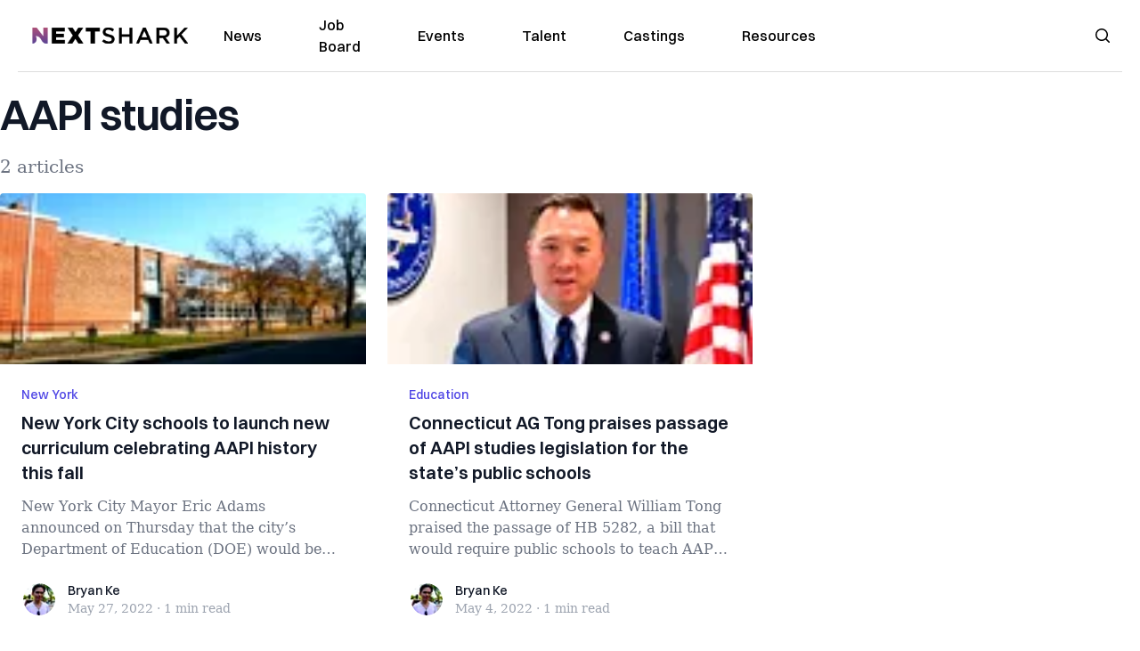

--- FILE ---
content_type: text/html; charset=utf-8
request_url: https://nextshark.com/tag/aapi-studies
body_size: 10759
content:
<!DOCTYPE html><html lang="en"><head><meta charSet="utf-8"/><meta name="viewport" content="width=device-width"/><meta name="msvalidate.01" content="3BE6CD44E7505CE29A57BE466E072B73" class="jsx-1789215954"/><meta name="google-site-verification" content="UA-42416856-1" class="jsx-1789215954"/><link rel="preconnect" href="https://a.pub.network/"/><link rel="preconnect" href="https://b.pub.network/"/><link rel="preconnect" href="https://c.pub.network/"/><link rel="preconnect" href="https://d.pub.network/"/><link rel="preconnect" href="https://c.amazon-adsystem.com"/><link rel="preconnect" href="https://s.amazon-adsystem.com"/><link rel="preconnect" href="https://btloader.com/"/><link rel="preconnect" href="https://api.btloader.com/"/><link rel="preconnect" href="https://confiant-integrations.global.ssl.fastly.net"/><link rel="canonical" href="https://nextshark.com/tag/aapi-studies"/><meta property="og:locale" content="en_US"/><meta property="og:type" content="article"/><meta property="og:title" content="AAPI studies Archives"/><meta property="og:url" content="https://nextshark.com/tag/aapi-studies"/><meta property="og:site_name" content="NextShark"/><meta name="twitter:card" content="summary_large_image"/><meta name="twitter:site" content="@nextshark"/><script type="application/ld+json" class="yoast-schema-graph">{"@context":"https://schema.org","@graph":[{"@type":"CollectionPage","@id":"https://nextshark.com/tag/aapi-studies","url":"https://nextshark.com/tag/aapi-studies","name":"AAPI studies Archives - NextShark","isPartOf":{"@id":"https://nextshark.com/#website"},"breadcrumb":{"@id":"https://nextshark.com/tag/aapi-studies#breadcrumb"},"inLanguage":"en-US"},{"@type":"BreadcrumbList","@id":"https://nextshark.com/tag/aapi-studies#breadcrumb","itemListElement":[{"@type":"ListItem","position":1,"name":"Home","item":"https://nextshark.com/"},{"@type":"ListItem","position":2,"name":"AAPI studies"}]},{"@type":"WebSite","@id":"https://nextshark.com/#website","url":"https://nextshark.com/","name":"NextShark","description":"Asian American News and Asian News","publisher":{"@id":"https://nextshark.com/#organization"},"potentialAction":[{"@type":"SearchAction","target":{"@type":"EntryPoint","urlTemplate":"https://nextshark.com/?s={search_term_string}"},"query-input":{"@type":"PropertyValueSpecification","valueRequired":true,"valueName":"search_term_string"}}],"inLanguage":"en-US"},{"@type":"Organization","@id":"https://nextshark.com/#organization","name":"NextShark","url":"https://nextshark.com/","logo":{"@type":"ImageObject","inLanguage":"en-US","@id":"https://nextshark.com/#/schema/logo/image/","url":"https://data.nextshark.com/wp-content/uploads/2014/08/NextShark_master_logo.png","contentUrl":"https://data.nextshark.com/wp-content/uploads/2014/08/NextShark_master_logo.png","width":525,"height":619,"caption":"NextShark"},"image":{"@id":"https://nextshark.com/#/schema/logo/image/"},"sameAs":["http://www.facebook.com/nextshark","https://x.com/nextshark","http://instagram.com/nextshark"]}]}</script><title>AAPI studies Archives - NextShark</title><link rel="preload" as="image" imageSrcSet="https://nextshark.b-cdn.net/wp-content/uploads/2022/05/New-York-Public-School-770x409.jpg?width=64&amp;auto_optimize=medium&amp;quality=85 64w, https://nextshark.b-cdn.net/wp-content/uploads/2022/05/New-York-Public-School-770x409.jpg?width=96&amp;auto_optimize=medium&amp;quality=85 96w, https://nextshark.b-cdn.net/wp-content/uploads/2022/05/New-York-Public-School-770x409.jpg?width=128&amp;auto_optimize=medium&amp;quality=85 128w, https://nextshark.b-cdn.net/wp-content/uploads/2022/05/New-York-Public-School-770x409.jpg?width=256&amp;auto_optimize=medium&amp;quality=85 256w, https://nextshark.b-cdn.net/wp-content/uploads/2022/05/New-York-Public-School-770x409.jpg?width=384&amp;auto_optimize=medium&amp;quality=85 384w, https://nextshark.b-cdn.net/wp-content/uploads/2022/05/New-York-Public-School-770x409.jpg?width=640&amp;auto_optimize=medium&amp;quality=85 640w, https://nextshark.b-cdn.net/wp-content/uploads/2022/05/New-York-Public-School-770x409.jpg?width=768&amp;auto_optimize=medium&amp;quality=85 768w, https://nextshark.b-cdn.net/wp-content/uploads/2022/05/New-York-Public-School-770x409.jpg?width=1024&amp;auto_optimize=medium&amp;quality=85 1024w, https://nextshark.b-cdn.net/wp-content/uploads/2022/05/New-York-Public-School-770x409.jpg?width=1280&amp;auto_optimize=medium&amp;quality=85 1280w, https://nextshark.b-cdn.net/wp-content/uploads/2022/05/New-York-Public-School-770x409.jpg?width=1536&amp;auto_optimize=medium&amp;quality=85 1536w" imageSizes="(max-width: 640px) 40vw, (max-width: 768px) 35vw, (max-width: 1024px) 15vw, 10vw" fetchPriority="high"/><link rel="preload" as="image" imageSrcSet="https://nextshark.b-cdn.net/wp-content/uploads/2022/05/Connecticut-attorney-general-william-tong-1-770x409.jpg?width=64&amp;auto_optimize=medium&amp;quality=85 64w, https://nextshark.b-cdn.net/wp-content/uploads/2022/05/Connecticut-attorney-general-william-tong-1-770x409.jpg?width=96&amp;auto_optimize=medium&amp;quality=85 96w, https://nextshark.b-cdn.net/wp-content/uploads/2022/05/Connecticut-attorney-general-william-tong-1-770x409.jpg?width=128&amp;auto_optimize=medium&amp;quality=85 128w, https://nextshark.b-cdn.net/wp-content/uploads/2022/05/Connecticut-attorney-general-william-tong-1-770x409.jpg?width=256&amp;auto_optimize=medium&amp;quality=85 256w, https://nextshark.b-cdn.net/wp-content/uploads/2022/05/Connecticut-attorney-general-william-tong-1-770x409.jpg?width=384&amp;auto_optimize=medium&amp;quality=85 384w, https://nextshark.b-cdn.net/wp-content/uploads/2022/05/Connecticut-attorney-general-william-tong-1-770x409.jpg?width=640&amp;auto_optimize=medium&amp;quality=85 640w, https://nextshark.b-cdn.net/wp-content/uploads/2022/05/Connecticut-attorney-general-william-tong-1-770x409.jpg?width=768&amp;auto_optimize=medium&amp;quality=85 768w, https://nextshark.b-cdn.net/wp-content/uploads/2022/05/Connecticut-attorney-general-william-tong-1-770x409.jpg?width=1024&amp;auto_optimize=medium&amp;quality=85 1024w, https://nextshark.b-cdn.net/wp-content/uploads/2022/05/Connecticut-attorney-general-william-tong-1-770x409.jpg?width=1280&amp;auto_optimize=medium&amp;quality=85 1280w, https://nextshark.b-cdn.net/wp-content/uploads/2022/05/Connecticut-attorney-general-william-tong-1-770x409.jpg?width=1536&amp;auto_optimize=medium&amp;quality=85 1536w" imageSizes="(max-width: 640px) 40vw, (max-width: 768px) 35vw, (max-width: 1024px) 15vw, 10vw" fetchPriority="high"/><meta name="next-head-count" content="25"/><script type="text/partytown">
                (function(c,l,a,r,i,t,y){
                    c[a]=c[a]||function(){(c[a].q=c[a].q||[]).push(arguments)};
                    t=l.createElement(r);t.async=1;t.src="https://www.clarity.ms/tag/"+i;
                    y=l.getElementsByTagName(r)[0];y.parentNode.insertBefore(t,y);
                })(window, document, "clarity", "script", "hjysgmp5fb");
              </script><link href="https://fonts.cdnfonts.com/css/switzer" rel="stylesheet"/><link rel="preload" href="/_next/static/media/7108afb8b1381ad1-s.p.woff2" as="font" type="font/woff2" crossorigin="anonymous" data-next-font="size-adjust"/><link rel="preload" href="/_next/static/media/9e82d62334b205f4-s.p.woff2" as="font" type="font/woff2" crossorigin="anonymous" data-next-font="size-adjust"/><link rel="preload" href="/_next/static/media/4c285fdca692ea22-s.p.woff2" as="font" type="font/woff2" crossorigin="anonymous" data-next-font="size-adjust"/><link rel="preload" href="/_next/static/media/eafabf029ad39a43-s.p.woff2" as="font" type="font/woff2" crossorigin="anonymous" data-next-font="size-adjust"/><link rel="preload" href="/_next/static/media/8888a3826f4a3af4-s.p.woff2" as="font" type="font/woff2" crossorigin="anonymous" data-next-font="size-adjust"/><link rel="preload" href="/_next/static/media/0484562807a97172-s.p.woff2" as="font" type="font/woff2" crossorigin="anonymous" data-next-font="size-adjust"/><link rel="preload" href="/_next/static/media/b957ea75a84b6ea7-s.p.woff2" as="font" type="font/woff2" crossorigin="anonymous" data-next-font="size-adjust"/><link rel="preload" href="/_next/static/media/7db6c35d839a711c-s.p.woff2" as="font" type="font/woff2" crossorigin="anonymous" data-next-font="size-adjust"/><link rel="preload" href="/_next/static/media/6245472ced48d3be-s.p.woff2" as="font" type="font/woff2" crossorigin="anonymous" data-next-font="size-adjust"/><link rel="preload" href="/_next/static/media/b27868729ad8c262-s.p.woff2" as="font" type="font/woff2" crossorigin="anonymous" data-next-font="size-adjust"/><link rel="preload" href="/_next/static/media/7e6a2e30184bb114-s.p.woff2" as="font" type="font/woff2" crossorigin="anonymous" data-next-font="size-adjust"/><link rel="preload" href="/_next/static/css/4d1118f4e30231e5.css" as="style"/><link rel="stylesheet" href="/_next/static/css/4d1118f4e30231e5.css" data-n-g=""/><noscript data-n-css=""></noscript><script defer="" nomodule="" src="/_next/static/chunks/polyfills-c67a75d1b6f99dc8.js"></script><script data-partytown-config="">
            partytown = {
              lib: "/_next/static/~partytown/"
            };
          </script><script data-partytown="">!(function(w,p,f,c){c=w[p]=w[p]||{};c[f]=(c[f]||[])})(window,'partytown','forward');/* Partytown 0.7.6 - MIT builder.io */
!function(t,e,n,i,r,o,a,d,s,c,p,l){function u(){l||(l=1,"/"==(a=(o.lib||"/~partytown/")+(o.debug?"debug/":""))[0]&&(s=e.querySelectorAll('script[type="text/partytown"]'),i!=t?i.dispatchEvent(new CustomEvent("pt1",{detail:t})):(d=setTimeout(f,1e4),e.addEventListener("pt0",w),r?h(1):n.serviceWorker?n.serviceWorker.register(a+(o.swPath||"partytown-sw.js"),{scope:a}).then((function(t){t.active?h():t.installing&&t.installing.addEventListener("statechange",(function(t){"activated"==t.target.state&&h()}))}),console.error):f())))}function h(t){c=e.createElement(t?"script":"iframe"),t||(c.setAttribute("style","display:block;width:0;height:0;border:0;visibility:hidden"),c.setAttribute("aria-hidden",!0)),c.src=a+"partytown-"+(t?"atomics.js?v=0.7.6":"sandbox-sw.html?"+Date.now()),e.body.appendChild(c)}function f(n,r){for(w(),i==t&&(o.forward||[]).map((function(e){delete t[e.split(".")[0]]})),n=0;n<s.length;n++)(r=e.createElement("script")).innerHTML=s[n].innerHTML,e.head.appendChild(r);c&&c.parentNode.removeChild(c)}function w(){clearTimeout(d)}o=t.partytown||{},i==t&&(o.forward||[]).map((function(e){p=t,e.split(".").map((function(e,n,i){p=p[i[n]]=n+1<i.length?"push"==i[n+1]?[]:p[i[n]]||{}:function(){(t._ptf=t._ptf||[]).push(i,arguments)}}))})),"complete"==e.readyState?u():(t.addEventListener("DOMContentLoaded",u),t.addEventListener("load",u))}(window,document,navigator,top,window.crossOriginIsolated);</script><script src="/js/quantcast.js" id="quantcast-consent" type="text/partytown" data-nscript="worker"></script><script src="/js/meta.js" id="meta-pixel" type="text/partytown" data-nscript="worker"></script><script src="https://www.googletagmanager.com/gtag/js?id=UA-42416856-1" id="google-tag-manager" type="text/partytown" data-nscript="worker"></script><script src="/js/gtag.js" id="gtag" type="text/partytown" data-nscript="worker"></script><script src="/_next/static/chunks/webpack-3c1695d98c928cf9.js" defer=""></script><script src="/_next/static/chunks/framework-fee8a7e75612eda8.js" defer=""></script><script src="/_next/static/chunks/main-e7b4337012efd173.js" defer=""></script><script src="/_next/static/chunks/pages/_app-c0b0c5f09df92712.js" defer=""></script><script src="/_next/static/chunks/1664-7246e58924eb0118.js" defer=""></script><script src="/_next/static/chunks/5675-31dd948da88eab78.js" defer=""></script><script src="/_next/static/chunks/3965-1c5ef1af0465649b.js" defer=""></script><script src="/_next/static/chunks/8159-423f613ae9983506.js" defer=""></script><script src="/_next/static/chunks/1460-d04d4ecb98a43e4f.js" defer=""></script><script src="/_next/static/chunks/4920-bdc0f74b6be4ce6c.js" defer=""></script><script src="/_next/static/chunks/5935-0cdbb649965324a8.js" defer=""></script><script src="/_next/static/chunks/8525-c0dbf894eb6fbdc0.js" defer=""></script><script src="/_next/static/chunks/1852-28394e823b258057.js" defer=""></script><script src="/_next/static/chunks/9803-5f42d617dba25474.js" defer=""></script><script src="/_next/static/chunks/5334-682f167465c11757.js" defer=""></script><script src="/_next/static/chunks/9860-3eeec5bf7e8405b2.js" defer=""></script><script src="/_next/static/chunks/6167-c49c6563743bb12b.js" defer=""></script><script src="/_next/static/chunks/9850-36362b4b847eee02.js" defer=""></script><script src="/_next/static/chunks/pages/%5B...uri%5D-096b799c0d582c87.js" defer=""></script><script src="/_next/static/l05lJ48FHlMvRCTUMbE8j/_buildManifest.js" defer=""></script><script src="/_next/static/l05lJ48FHlMvRCTUMbE8j/_ssgManifest.js" defer=""></script><style id="__jsx-1789215954">:root{--font-poppins:'__Poppins_2dbf9b', '__Poppins_Fallback_2dbf9b';--font-dmsans:'__DM_Sans_99eb74', '__DM_Sans_Fallback_99eb74';--font-switzer:'Switzer', sans-serif}</style></head><body><div id="__next"><script>!function(){try{var d=document.documentElement,c=d.classList;c.remove('light','dark');var e=localStorage.getItem('theme');if('system'===e||(!e&&true)){var t='(prefers-color-scheme: dark)',m=window.matchMedia(t);if(m.media!==t||m.matches){d.style.colorScheme = 'dark';c.add('dark')}else{d.style.colorScheme = 'light';c.add('light')}}else if(e){c.add(e|| '')}if(e==='light'||e==='dark')d.style.colorScheme=e}catch(e){}}()</script><noscript><div class="hidden"><img src="//pixel.quantserve.com/pixel/p-T_nHPwjEM4AMW.gif" border="0" height="1" width="1" alt="Quantcast"/><img height="1" width="1" src="https://www.facebook.com/tr?id=192482117963803&amp;ev=PageView&amp;noscript=1"/></div></noscript><div class="/80 sticky top-0 z-50  bg-white/80 backdrop-blur-[5px] backdrop-filter  sc:px-5" data-headlessui-state=""><div class="_max-w-full mx-auto flex items-center justify-center border-b-[1px] border-[#DDDDDD]  "><div class="_flex-none _justify-between flex w-full max-w-7xl items-center px-4 py-4 lg:space-x-10 2xl:max-w-screen-2xl"><div class="_justify-start order-first flex min-h-[18px] w-full md:min-h-[24px] lg:w-[300px] "><span class="sr-only">NextShark</span><a href="/"><img alt="NextShark.com" loading="lazy" width="225" height="24" decoding="async" data-nimg="1" class="h-[18px] w-[171px] md:h-[24px] md:w-[225px]" style="color:transparent" srcSet="/logo.svg?width=256&amp;auto_optimize=medium&amp;quality=85 1x, /logo.svg?width=640&amp;auto_optimize=medium&amp;quality=85 2x" src="/logo.svg?width=640&amp;auto_optimize=medium&amp;quality=85"/></a></div><div class="order-last -my-2 -mr-2 lg:hidden"><button class="_items-center _justify-center inline-flex rounded-md  p-2 text-gray-400 hover:bg-gray-100 hover:text-gray-500 focus:outline-none " type="button" aria-expanded="false" data-headlessui-state=""><span class="sr-only">Open menu</span><svg xmlns="http://www.w3.org/2000/svg" fill="none" viewBox="0 0 24 24" stroke-width="1.5" stroke="currentColor" aria-hidden="true" data-slot="icon" class="h-6 w-6 text-black"><path stroke-linecap="round" stroke-linejoin="round" d="M3.75 6.75h16.5M3.75 12h16.5m-16.5 5.25h16.5"></path></svg></button></div><div class="flex w-full items-center justify-center xl:pr-[160px]"><div class="w-auto"><nav class="hidden flex-1 items-center space-x-16 lg:flex"><a aria-label="link to News" class="text-base font-medium text-black hover:text-gray-900 lg:text-base" href="/">News</a><a aria-label="link to Job Board" class="text-base font-medium text-black hover:text-gray-900 lg:text-base" href="/community/jobs">Job Board</a><a aria-label="link to Events" class="text-base font-medium text-black hover:text-gray-900 lg:text-base" href="/community/events">Events</a><a aria-label="link to Talent" class="text-base font-medium text-black hover:text-gray-900 lg:text-base" href="/community/talent">Talent</a><a aria-label="link to Castings" class="text-base font-medium text-black hover:text-gray-900 lg:text-base" href="/community/castings">Castings</a><a aria-label="link to Resources" class="text-base font-medium text-black hover:text-gray-900 lg:text-base" href="/resources">Resources</a></nav><div hidden="" style="position:fixed;top:1px;left:1px;width:1px;height:0;padding:0;margin:-1px;overflow:hidden;clip:rect(0, 0, 0, 0);white-space:nowrap;border-width:0;display:none"></div></div></div><div class="_space-x-4 justsify-end  flex items-center px-2 pr-5 lg:ml-6 lg:w-[200px]"><div class="mr-2 flex h-[40px] w-full items-center justify-end "><div class="flex w-full justify-end pr-5 md:pr-0"><div></div></div></div></div></div></div></div><div hidden="" style="position:fixed;top:1px;left:1px;width:1px;height:0;padding:0;margin:-1px;overflow:hidden;clip:rect(0, 0, 0, 0);white-space:nowrap;border-width:0;display:none"></div><div class="container mx-auto max-w-7xl px-0 xl:px-0 2xl:max-w-screen-2xl"><div class="_max-w-4xl py-4 sm:py-4 lg:justify-between"><h2 class="pt-2 text-3xl font-semibold tracking-tight text-gray-900 subpixel-antialiased   sm:text-5xl lg:text-5xl">AAPI studies</h2><p class="mt-5 hidden text-xl text-gray-500   md:block">2 articles</p></div><div class="relative mx-auto mb-10  max-w-7xl 2xl:max-w-screen-2xl"><div class="mx-auto grid gap-6 md:grid-cols-2 lg:max-w-none lg:grid-cols-3 2xl:grid-cols-4"><div class="card"><div class="flex-shrink-0"><a aria-label="New York City schools to launch new curriculum celebrating AAPI history this fall" href="/aapi-curriculum-new-york"><img alt="New York City schools to launch new curriculum celebrating AAPI history this fall" fetchPriority="high" width="770" height="410" decoding="async" data-nimg="1" class="h-48 w-full object-cover" style="color:transparent" sizes="(max-width: 640px) 40vw, (max-width: 768px) 35vw, (max-width: 1024px) 15vw, 10vw" srcSet="https://nextshark.b-cdn.net/wp-content/uploads/2022/05/New-York-Public-School-770x409.jpg?width=64&amp;auto_optimize=medium&amp;quality=85 64w, https://nextshark.b-cdn.net/wp-content/uploads/2022/05/New-York-Public-School-770x409.jpg?width=96&amp;auto_optimize=medium&amp;quality=85 96w, https://nextshark.b-cdn.net/wp-content/uploads/2022/05/New-York-Public-School-770x409.jpg?width=128&amp;auto_optimize=medium&amp;quality=85 128w, https://nextshark.b-cdn.net/wp-content/uploads/2022/05/New-York-Public-School-770x409.jpg?width=256&amp;auto_optimize=medium&amp;quality=85 256w, https://nextshark.b-cdn.net/wp-content/uploads/2022/05/New-York-Public-School-770x409.jpg?width=384&amp;auto_optimize=medium&amp;quality=85 384w, https://nextshark.b-cdn.net/wp-content/uploads/2022/05/New-York-Public-School-770x409.jpg?width=640&amp;auto_optimize=medium&amp;quality=85 640w, https://nextshark.b-cdn.net/wp-content/uploads/2022/05/New-York-Public-School-770x409.jpg?width=768&amp;auto_optimize=medium&amp;quality=85 768w, https://nextshark.b-cdn.net/wp-content/uploads/2022/05/New-York-Public-School-770x409.jpg?width=1024&amp;auto_optimize=medium&amp;quality=85 1024w, https://nextshark.b-cdn.net/wp-content/uploads/2022/05/New-York-Public-School-770x409.jpg?width=1280&amp;auto_optimize=medium&amp;quality=85 1280w, https://nextshark.b-cdn.net/wp-content/uploads/2022/05/New-York-Public-School-770x409.jpg?width=1536&amp;auto_optimize=medium&amp;quality=85 1536w" src="https://nextshark.b-cdn.net/wp-content/uploads/2022/05/New-York-Public-School-770x409.jpg?width=1536&amp;auto_optimize=medium&amp;quality=85"/></a></div><div class="flex flex-1 flex-col justify-between bg-white p-6  "><div class="flex-1"><p class="text-sm font-medium text-indigo-600  "><a class="hover:underline" href="/news/new-york">New York</a></p><a href="/aapi-curriculum-new-york" class="mt-2 block"><p class="text-xl font-semibold text-gray-900 line-clamp-3   hover:underline">New York City schools to launch new curriculum celebrating AAPI history this fall</p><p class="mt-3 text-base text-gray-500 line-clamp-3  ">
New York City Mayor Eric Adams announced on Thursday that the city’s Department of Education (DOE) would be introducing a pilot curriculum ...</p></a></div><div class="mt-6 flex items-center"><div class="h-10 w-10 flex-shrink-0 overflow-hidden rounded-full border-2 border-white  "><a href="/author/bryanke"><span class="sr-only">Bryan Ke</span><img alt="Bryan Ke" loading="lazy" width="40" height="40" decoding="async" data-nimg="1" class="h-auto w-10 rounded-full" style="color:transparent" sizes="(max-width: 640px) 20px, 25px" srcSet="https://nextshark.b-cdn.net/wp-content/uploads/2021/05/profile.jpg?width=16&amp;auto_optimize=medium&amp;quality=85 16w, https://nextshark.b-cdn.net/wp-content/uploads/2021/05/profile.jpg?width=32&amp;auto_optimize=medium&amp;quality=85 32w, https://nextshark.b-cdn.net/wp-content/uploads/2021/05/profile.jpg?width=48&amp;auto_optimize=medium&amp;quality=85 48w, https://nextshark.b-cdn.net/wp-content/uploads/2021/05/profile.jpg?width=64&amp;auto_optimize=medium&amp;quality=85 64w, https://nextshark.b-cdn.net/wp-content/uploads/2021/05/profile.jpg?width=96&amp;auto_optimize=medium&amp;quality=85 96w, https://nextshark.b-cdn.net/wp-content/uploads/2021/05/profile.jpg?width=128&amp;auto_optimize=medium&amp;quality=85 128w, https://nextshark.b-cdn.net/wp-content/uploads/2021/05/profile.jpg?width=256&amp;auto_optimize=medium&amp;quality=85 256w, https://nextshark.b-cdn.net/wp-content/uploads/2021/05/profile.jpg?width=384&amp;auto_optimize=medium&amp;quality=85 384w, https://nextshark.b-cdn.net/wp-content/uploads/2021/05/profile.jpg?width=640&amp;auto_optimize=medium&amp;quality=85 640w, https://nextshark.b-cdn.net/wp-content/uploads/2021/05/profile.jpg?width=768&amp;auto_optimize=medium&amp;quality=85 768w, https://nextshark.b-cdn.net/wp-content/uploads/2021/05/profile.jpg?width=1024&amp;auto_optimize=medium&amp;quality=85 1024w, https://nextshark.b-cdn.net/wp-content/uploads/2021/05/profile.jpg?width=1280&amp;auto_optimize=medium&amp;quality=85 1280w, https://nextshark.b-cdn.net/wp-content/uploads/2021/05/profile.jpg?width=1536&amp;auto_optimize=medium&amp;quality=85 1536w" src="https://nextshark.b-cdn.net/wp-content/uploads/2021/05/profile.jpg?width=1536&amp;auto_optimize=medium&amp;quality=85"/></a></div><div class="ml-3"><p class="text-sm font-medium text-gray-900  "><a href="/author/bryanke" class="hover:underline">Bryan Ke</a></p><div class="flex space-x-1 text-sm text-gray-400  "><time dateTime="2020-02-12">May 27, 2022</time><span aria-hidden="true">·</span><span>1 min<!-- --> read</span></div></div></div></div></div><div class="card"><div class="flex-shrink-0"><a aria-label="Connecticut AG Tong praises passage of AAPI studies legislation for the state’s public schools" href="/connecticut-aapi-studies-public-schools"><img alt="Connecticut AG Tong praises passage of AAPI studies legislation for the state’s public schools" fetchPriority="high" width="770" height="410" decoding="async" data-nimg="1" class="h-48 w-full object-cover" style="color:transparent" sizes="(max-width: 640px) 40vw, (max-width: 768px) 35vw, (max-width: 1024px) 15vw, 10vw" srcSet="https://nextshark.b-cdn.net/wp-content/uploads/2022/05/Connecticut-attorney-general-william-tong-1-770x409.jpg?width=64&amp;auto_optimize=medium&amp;quality=85 64w, https://nextshark.b-cdn.net/wp-content/uploads/2022/05/Connecticut-attorney-general-william-tong-1-770x409.jpg?width=96&amp;auto_optimize=medium&amp;quality=85 96w, https://nextshark.b-cdn.net/wp-content/uploads/2022/05/Connecticut-attorney-general-william-tong-1-770x409.jpg?width=128&amp;auto_optimize=medium&amp;quality=85 128w, https://nextshark.b-cdn.net/wp-content/uploads/2022/05/Connecticut-attorney-general-william-tong-1-770x409.jpg?width=256&amp;auto_optimize=medium&amp;quality=85 256w, https://nextshark.b-cdn.net/wp-content/uploads/2022/05/Connecticut-attorney-general-william-tong-1-770x409.jpg?width=384&amp;auto_optimize=medium&amp;quality=85 384w, https://nextshark.b-cdn.net/wp-content/uploads/2022/05/Connecticut-attorney-general-william-tong-1-770x409.jpg?width=640&amp;auto_optimize=medium&amp;quality=85 640w, https://nextshark.b-cdn.net/wp-content/uploads/2022/05/Connecticut-attorney-general-william-tong-1-770x409.jpg?width=768&amp;auto_optimize=medium&amp;quality=85 768w, https://nextshark.b-cdn.net/wp-content/uploads/2022/05/Connecticut-attorney-general-william-tong-1-770x409.jpg?width=1024&amp;auto_optimize=medium&amp;quality=85 1024w, https://nextshark.b-cdn.net/wp-content/uploads/2022/05/Connecticut-attorney-general-william-tong-1-770x409.jpg?width=1280&amp;auto_optimize=medium&amp;quality=85 1280w, https://nextshark.b-cdn.net/wp-content/uploads/2022/05/Connecticut-attorney-general-william-tong-1-770x409.jpg?width=1536&amp;auto_optimize=medium&amp;quality=85 1536w" src="https://nextshark.b-cdn.net/wp-content/uploads/2022/05/Connecticut-attorney-general-william-tong-1-770x409.jpg?width=1536&amp;auto_optimize=medium&amp;quality=85"/></a></div><div class="flex flex-1 flex-col justify-between bg-white p-6  "><div class="flex-1"><p class="text-sm font-medium text-indigo-600  "><a class="hover:underline" href="/education">Education</a></p><a href="/connecticut-aapi-studies-public-schools" class="mt-2 block"><p class="text-xl font-semibold text-gray-900 line-clamp-3   hover:underline">Connecticut AG Tong praises passage of AAPI studies legislation for the state’s public schools</p><p class="mt-3 text-base text-gray-500 line-clamp-3  ">
Connecticut Attorney General William Tong praised the passage of HB 5282, a bill that would require public schools to teach AAPI history as...</p></a></div><div class="mt-6 flex items-center"><div class="h-10 w-10 flex-shrink-0 overflow-hidden rounded-full border-2 border-white  "><a href="/author/bryanke"><span class="sr-only">Bryan Ke</span><img alt="Bryan Ke" loading="lazy" width="40" height="40" decoding="async" data-nimg="1" class="h-auto w-10 rounded-full" style="color:transparent" sizes="(max-width: 640px) 20px, 25px" srcSet="https://nextshark.b-cdn.net/wp-content/uploads/2021/05/profile.jpg?width=16&amp;auto_optimize=medium&amp;quality=85 16w, https://nextshark.b-cdn.net/wp-content/uploads/2021/05/profile.jpg?width=32&amp;auto_optimize=medium&amp;quality=85 32w, https://nextshark.b-cdn.net/wp-content/uploads/2021/05/profile.jpg?width=48&amp;auto_optimize=medium&amp;quality=85 48w, https://nextshark.b-cdn.net/wp-content/uploads/2021/05/profile.jpg?width=64&amp;auto_optimize=medium&amp;quality=85 64w, https://nextshark.b-cdn.net/wp-content/uploads/2021/05/profile.jpg?width=96&amp;auto_optimize=medium&amp;quality=85 96w, https://nextshark.b-cdn.net/wp-content/uploads/2021/05/profile.jpg?width=128&amp;auto_optimize=medium&amp;quality=85 128w, https://nextshark.b-cdn.net/wp-content/uploads/2021/05/profile.jpg?width=256&amp;auto_optimize=medium&amp;quality=85 256w, https://nextshark.b-cdn.net/wp-content/uploads/2021/05/profile.jpg?width=384&amp;auto_optimize=medium&amp;quality=85 384w, https://nextshark.b-cdn.net/wp-content/uploads/2021/05/profile.jpg?width=640&amp;auto_optimize=medium&amp;quality=85 640w, https://nextshark.b-cdn.net/wp-content/uploads/2021/05/profile.jpg?width=768&amp;auto_optimize=medium&amp;quality=85 768w, https://nextshark.b-cdn.net/wp-content/uploads/2021/05/profile.jpg?width=1024&amp;auto_optimize=medium&amp;quality=85 1024w, https://nextshark.b-cdn.net/wp-content/uploads/2021/05/profile.jpg?width=1280&amp;auto_optimize=medium&amp;quality=85 1280w, https://nextshark.b-cdn.net/wp-content/uploads/2021/05/profile.jpg?width=1536&amp;auto_optimize=medium&amp;quality=85 1536w" src="https://nextshark.b-cdn.net/wp-content/uploads/2021/05/profile.jpg?width=1536&amp;auto_optimize=medium&amp;quality=85"/></a></div><div class="ml-3"><p class="text-sm font-medium text-gray-900  "><a href="/author/bryanke" class="hover:underline">Bryan Ke</a></p><div class="flex space-x-1 text-sm text-gray-400  "><time dateTime="2020-02-12">May 4, 2022</time><span aria-hidden="true">·</span><span>1 min<!-- --> read</span></div></div></div></div></div></div></div></div><div class="bg-[#FAFAFA] py-[30px] md:py-[55px]"><div class="px-5 lg:container sc:px-10 2xl:px-10"><div class="mb-5 flex flex-col lg:flex-row lg:space-x-5 lg:border-b"><div class="lg:w-3/12"><div class="mb-5 hidden lg:block"><a href="/"><img alt="NextShark.com" loading="lazy" width="190" height="45" decoding="async" data-nimg="1" class="h-[45px] w-[190px] sm:h-5" style="color:transparent" srcSet="/nextshark_logo_v3.svg?width=256&amp;auto_optimize=medium&amp;quality=85 1x, /nextshark_logo_v3.svg?width=384&amp;auto_optimize=medium&amp;quality=85 2x" src="/nextshark_logo_v3.svg?width=384&amp;auto_optimize=medium&amp;quality=85"/></a></div><div class="mb-5 flex flex-wrap gap-2 pr-8 text-[20px] font-medium leading-8 text-black lg:mb-0 lg:flex-col lg:gap-0 lg:text-[28px] lg:font-semibold"><div>Your leading</div><div>Asian American</div><div>news source</div></div><div class="mb-10 lg:hidden"><a class="category-gradient" href="/download/mobile">Download Our App →</a></div></div><div class="flex w-full flex-col lg:w-9/12 lg:flex-row"><div class="mb-5 flex w-full text-slategray lg:w-7/12"><div class="flex-1"><div class="flex items-center justify-between pb-5 font-semibold text-black lg:mb-5 lg:block lg:pb-0 lg:pb-0">About</div><div class="font-medium text-v2gray lg:block"><ul><li class="mb-3"><a class="hover:text-black" href="/about">About NextShark</a></li><li class="mb-3"><a class="hover:text-black" href="/support-nextshark-make-a-contribution">Donate</a></li><li class="mb-3"><a class="hover:text-black" href="/contact">Contact</a></li><li class="mb-3"><a class="hover:text-black" href="/privacy">Privacy Policy</a></li><li class="mb-3"><a class="hover:text-black" href="/terms-and-conditions">Terms &amp; Conditions</a></li></ul></div></div><div class="flex-1"><div class="flex items-center justify-between pb-5  font-semibold text-black lg:mb-5 lg:block lg:pb-0 lg:pb-0 lg:pt-0">Follow us</div><div class="font-medium text-v2gray lg:block"><ul><li class="mb-3"><a target="_blank" rel="nofollow" class="hover:text-black" href="https://www.instagram.com/nextshark">Instagram</a></li><li class="mb-3"><a target="_blank" rel="nofollow" class="hover:text-black" href="https://x.com/NextShark">Twitter X</a></li><li class="mb-3"><a target="_blank" rel="nofollow" class="hover:text-black" href="https://www.whatsapp.com/channel/0029Vad0ylfAInPoe9bwH636">WhatsApp</a></li><li class="mb-3"><a target="_blank" rel="nofollow" class="hover:text-black" href="https://www.facebook.com/NextShark">Facebook</a></li><li class="mb-3"><a target="_blank" rel="nofollow" class="hover:text-black" href="https://www.linkedin.com/company/nextshark/">Linkedin</a></li></ul></div></div></div><div class="hidden lg:block lg:w-5/12"><div class="mb-5 hidden text-[14px] font-semibold text-[#3b3b3b] lg:block"><p>Don’t miss out on the latest news by signing up for Sharkbites.</p></div><form class="w-full text-[16px] lg:text-[12px]"><div class=""><input type="email" placeholder="Email address" aria-label="email address" class="w-full rounded-tl-lg rounded-tr-lg py-3 text-xs" style="border:1px solid #000000"/><button type="submit" aria-label="signup button" class="w-full rounded-bl-lg rounded-br-lg py-3 text-xs text-white bg-black">Subscribe Me</button></div></form><div class="mb-6 mt-3 text-xs text-[#797979]">By subscribing, you agree to our <a class="underline" href="/terms-and-conditions">Terms of Use </a>and<!-- --> <a class="underline" href="/privacy">Privacy Policy</a>.</div><div class="mb-5"><div class="mb-5 font-medium text-black">Download Our App</div><div class="flex gap-x-5"><div class="flex-1"><a target="_blank" rel="nofollow" href="https://apps.apple.com/in/app/nextshark/id1460227108"><img alt="App Store Download" loading="lazy" width="89" height="26" decoding="async" data-nimg="1" class=" w-full" style="color:transparent" srcSet="/SVG/app-store-download.svg?width=96&amp;auto_optimize=medium&amp;quality=85 1x, /SVG/app-store-download.svg?width=256&amp;auto_optimize=medium&amp;quality=85 2x" src="/SVG/app-store-download.svg?width=256&amp;auto_optimize=medium&amp;quality=85"/></a></div><div class="flex-1"><a target="_blank" rel="nofollow" href="https://play.google.com/store/apps/details?id=com.nextshark"><img alt="Google Play Download" loading="lazy" width="89" height="26" decoding="async" data-nimg="1" class=" w-full" style="color:transparent" srcSet="/SVG/google-play-download.svg?width=96&amp;auto_optimize=medium&amp;quality=85 1x, /SVG/google-play-download.svg?width=256&amp;auto_optimize=medium&amp;quality=85 2x" src="/SVG/google-play-download.svg?width=256&amp;auto_optimize=medium&amp;quality=85"/></a></div></div></div></div></div></div><div class="mb-3 block lg:hidden"><a href="/"><img alt="NextShark.com" loading="lazy" width="190" height="45" decoding="async" data-nimg="1" class="h-[45px] w-[190px] sm:h-5" style="color:transparent" srcSet="/nextshark_logo_v3.svg?width=256&amp;auto_optimize=medium&amp;quality=85 1x, /nextshark_logo_v3.svg?width=384&amp;auto_optimize=medium&amp;quality=85 2x" src="/nextshark_logo_v3.svg?width=384&amp;auto_optimize=medium&amp;quality=85"/></a></div><div class="flex flex-col justify-center gap-1 text-sm text-[#797979] lg:flex-row lg:gap-2"><div>© 2024 NextShark, Inc. All rights reserved.</div><div class="flex gap-2"><div class="hidden lg:block">|</div><div><a class="hover:text-black" href="/terms-and-conditions">Terms &amp; Conditions</a></div><div>|</div><div><a class="hover:text-black" href="/privacy">Privacy Policy</a></div><div>|</div><div><a class="hover:text-black" href="/support-nextshark-make-a-contribution">Donate</a></div></div></div></div></div><style>
#nprogress {
  pointer-events: none;
}

#nprogress .bar {
  background: #9b4e80;

  position: fixed;
  z-index: 99999;
  top: 0;
  left: 0;

  width: 100%;
  height: 4px;
}

/* Fancy blur effect */
#nprogress .peg {
  display: block;
  position: absolute;
  right: 0px;
  width: 100px;
  height: 100%;
  box-shadow: 0 0 10px #9b4e80, 0 0 5px #9b4e80;
  opacity: 1.0;

  -webkit-transform: rotate(3deg) translate(0px, -4px);
      -ms-transform: rotate(3deg) translate(0px, -4px);
          transform: rotate(3deg) translate(0px, -4px);
}

/* Remove these to get rid of the spinner */
#nprogress .spinner {
  display: block;
  position: fixed;
  z-index: 1031;
  top: 15px;
  bottom: auto;
  right: 15px;
  left: auto;
}

#nprogress .spinner-icon {
  width: 18px;
  height: 18px;
  box-sizing: border-box;

  border: solid 2px transparent;
  border-top-color: #9b4e80;
  border-left-color: #9b4e80;
  border-radius: 50%;

  -webkit-animation: nprogress-spinner 400ms linear infinite;
          animation: nprogress-spinner 400ms linear infinite;
}

.nprogress-custom-parent {
  overflow: hidden;
  position: relative;
}

.nprogress-custom-parent #nprogress .spinner,
.nprogress-custom-parent #nprogress .bar {
  position: absolute;
}

@-webkit-keyframes nprogress-spinner {
  0%   { -webkit-transform: rotate(0deg); }
  100% { -webkit-transform: rotate(360deg); }
}
@keyframes nprogress-spinner {
  0%   { transform: rotate(0deg); }
  100% { transform: rotate(360deg); }
}
</style></div><script id="__NEXT_DATA__" type="application/json">{"props":{"pageProps":{"menuItems":[{"__typename":"MenuItem","key":"cG9zdDoxMDIwMDY0Ng==","parentId":null,"title":"Community Spotlight","url":"https://nextshark.com/community","uri":"/community","connectedNode":null,"children":[]},{"__typename":"MenuItem","key":"cG9zdDoxMDIwMDY0NA==","parentId":null,"title":"Resources","url":"https://nextshark.com/resources","uri":"/resources","connectedNode":null,"children":[]},{"__typename":"MenuItem","key":"cG9zdDoxMDIwMDY4MQ==","parentId":null,"title":"Newsletter","url":"https://nextshark.com/sharkbites-newsletter","uri":"/sharkbites-newsletter","connectedNode":null,"children":[]},{"__typename":"MenuItem","key":"cG9zdDoxMDIwMDY2NQ==","parentId":null,"title":"News","url":"https://nextshark.com/news","uri":"/news","connectedNode":{"__typename":"MenuItemToMenuItemLinkableConnectionEdge","node":{"__typename":"Category","categoryId":10}},"children":[{"__typename":"MenuItem","key":"cG9zdDoxMDIwMDY2OA==","parentId":"cG9zdDoxMDIwMDY2NQ==","title":"San Francisco","url":"https://nextshark.com/news/san-francisco","uri":"/news/san-francisco","connectedNode":{"__typename":"MenuItemToMenuItemLinkableConnectionEdge","node":{"__typename":"Category","categoryId":147833}},"children":[]},{"__typename":"MenuItem","key":"cG9zdDoxMDIwMDY2OQ==","parentId":"cG9zdDoxMDIwMDY2NQ==","title":"Los Angeles","url":"https://nextshark.com/news/los-angeles","uri":"/news/los-angeles","connectedNode":{"__typename":"MenuItemToMenuItemLinkableConnectionEdge","node":{"__typename":"Category","categoryId":147834}},"children":[]},{"__typename":"MenuItem","key":"cG9zdDoxMDIwMDY2Ng==","parentId":"cG9zdDoxMDIwMDY2NQ==","title":"New York","url":"https://nextshark.com/news/new-york","uri":"/news/new-york","connectedNode":{"__typename":"MenuItemToMenuItemLinkableConnectionEdge","node":{"__typename":"Category","categoryId":147835}},"children":[]},{"__typename":"MenuItem","key":"cG9zdDoxMDIwMDY2Nw==","parentId":"cG9zdDoxMDIwMDY2NQ==","title":"Orange County","url":"https://nextshark.com/news/orange-county","uri":"/news/orange-county","connectedNode":{"__typename":"MenuItemToMenuItemLinkableConnectionEdge","node":{"__typename":"Category","categoryId":147836}},"children":[]},{"__typename":"MenuItem","key":"cG9zdDoxMDIwMDY3MQ==","parentId":"cG9zdDoxMDIwMDY2NQ==","title":"Canada","url":"https://nextshark.com/news/canada","uri":"/news/canada","connectedNode":{"__typename":"MenuItemToMenuItemLinkableConnectionEdge","node":{"__typename":"Category","categoryId":147837}},"children":[]},{"__typename":"MenuItem","key":"cG9zdDoxMDIwMDY3Mw==","parentId":"cG9zdDoxMDIwMDY2NQ==","title":"World","url":"https://nextshark.com/news/world","uri":"/news/world","connectedNode":{"__typename":"MenuItemToMenuItemLinkableConnectionEdge","node":{"__typename":"Category","categoryId":42}},"children":[]}],"posts":{"__typename":"RootQueryToPostConnection","nodes":[{"__typename":"Post","id":"cG9zdDoxMDI0MTczNQ==","date":"2026-01-09T08:48:20","title":"Filipino American airman hailed as hero after Christmas highway rescue","uri":"/filipino-airman-hero-christmas-highway-rescue"},{"__typename":"Post","id":"cG9zdDoxMDI0MTczMQ==","date":"2026-01-09T08:47:40","title":"Despite Trump funding cuts, Japanese American National Museum continues DEI work","uri":"/japanese-american-national-museum-funding-cuts-dei"},{"__typename":"Post","id":"cG9zdDoxMDI0MTcyNw==","date":"2026-01-09T08:46:47","title":"Asian countires warn of precedent after Trump’s seizure of Venezuela’s Maduro","uri":"/asia-reaction-trump-venezuela-maduro"}]}}],"node":{"__typename":"Tag","id":"dGVybToxNTAyMTQ=","uri":"/tag/aapi-studies","name":"AAPI studies","slug":"aapi-studies","count":2,"seo":{"__typename":"TaxonomySEO","breadcrumbs":[{"__typename":"SEOPostTypeBreadcrumbs","text":"Home","url":"https://nextshark.com/"},{"__typename":"SEOPostTypeBreadcrumbs","text":"AAPI studies","url":"https://nextshark.com/tag/aapi-studies"}],"canonical":"https://nextshark.com/tag/aapi-studies","title":"AAPI studies Archives - NextShark","metaDesc":"","fullHead":"\u003c!-- This site is optimized with the Yoast SEO Premium plugin v22.7 (Yoast SEO v25.6) - https://yoast.com/wordpress/plugins/seo/ --\u003e\n\u003ctitle\u003eAAPI studies Archives - NextShark\u003c/title\u003e\n\u003clink rel=\"canonical\" href=\"https://nextshark.com/tag/aapi-studies\" /\u003e\n\u003cmeta property=\"og:locale\" content=\"en_US\" /\u003e\n\u003cmeta property=\"og:type\" content=\"article\" /\u003e\n\u003cmeta property=\"og:title\" content=\"AAPI studies Archives\" /\u003e\n\u003cmeta property=\"og:url\" content=\"https://nextshark.com/tag/aapi-studies\" /\u003e\n\u003cmeta property=\"og:site_name\" content=\"NextShark\" /\u003e\n\u003cmeta name=\"twitter:card\" content=\"summary_large_image\" /\u003e\n\u003cmeta name=\"twitter:site\" content=\"@nextshark\" /\u003e\n\u003cscript type=\"application/ld+json\" class=\"yoast-schema-graph\"\u003e{\"@context\":\"https://schema.org\",\"@graph\":[{\"@type\":\"CollectionPage\",\"@id\":\"https://nextshark.com/tag/aapi-studies\",\"url\":\"https://nextshark.com/tag/aapi-studies\",\"name\":\"AAPI studies Archives - NextShark\",\"isPartOf\":{\"@id\":\"https://nextshark.com/#website\"},\"breadcrumb\":{\"@id\":\"https://nextshark.com/tag/aapi-studies#breadcrumb\"},\"inLanguage\":\"en-US\"},{\"@type\":\"BreadcrumbList\",\"@id\":\"https://nextshark.com/tag/aapi-studies#breadcrumb\",\"itemListElement\":[{\"@type\":\"ListItem\",\"position\":1,\"name\":\"Home\",\"item\":\"https://nextshark.com/\"},{\"@type\":\"ListItem\",\"position\":2,\"name\":\"AAPI studies\"}]},{\"@type\":\"WebSite\",\"@id\":\"https://nextshark.com/#website\",\"url\":\"https://nextshark.com/\",\"name\":\"NextShark\",\"description\":\"Asian American News and Asian News\",\"publisher\":{\"@id\":\"https://nextshark.com/#organization\"},\"potentialAction\":[{\"@type\":\"SearchAction\",\"target\":{\"@type\":\"EntryPoint\",\"urlTemplate\":\"https://nextshark.com/?s={search_term_string}\"},\"query-input\":{\"@type\":\"PropertyValueSpecification\",\"valueRequired\":true,\"valueName\":\"search_term_string\"}}],\"inLanguage\":\"en-US\"},{\"@type\":\"Organization\",\"@id\":\"https://nextshark.com/#organization\",\"name\":\"NextShark\",\"url\":\"https://nextshark.com/\",\"logo\":{\"@type\":\"ImageObject\",\"inLanguage\":\"en-US\",\"@id\":\"https://nextshark.com/#/schema/logo/image/\",\"url\":\"https://data.nextshark.com/wp-content/uploads/2014/08/NextShark_master_logo.png\",\"contentUrl\":\"https://data.nextshark.com/wp-content/uploads/2014/08/NextShark_master_logo.png\",\"width\":525,\"height\":619,\"caption\":\"NextShark\"},\"image\":{\"@id\":\"https://nextshark.com/#/schema/logo/image/\"},\"sameAs\":[\"http://www.facebook.com/nextshark\",\"https://x.com/nextshark\",\"http://instagram.com/nextshark\"]}]}\u003c/script\u003e\n\u003c!-- / Yoast SEO Premium plugin. --\u003e"},"posts":{"__typename":"TagToPostConnection","nodes":[{"__typename":"Post","author":{"__typename":"NodeWithAuthorToUserConnectionEdge","node":{"__typename":"User","avatar":{"__typename":"Avatar","url":"https://data.nextshark.com/wp-content/uploads/2021/05/profile.jpg"},"name":"Bryan Ke","uri":"/author/bryanke"}},"categories":{"__typename":"PostToCategoryConnection","nodes":[{"__typename":"Category","uri":"/news/new-york","name":"New York"}]},"excerpt":"\nNew York City Mayor Eric Adams announced on Thursday that the city’s Department of Education (DOE) would be introducing a pilot curriculum that will teach students about the history and culture of Asian Americans and Pacific Islanders (AAPI).\n\nThe new curriculum, “Hidden Voices: Asian American and Pacific Islanders in the United States,” is planned for implementation next school year in the fall.\n\nThe program is part of the DOE’s Hidden Voices Project, a collaborative effort between the DOE’s Social Studies Department and the Museum of the City of New York.\n\nSchools Chancellor David Banks explained that the pilot curriculum would cover stories from historical AAPI figures and also help battle anti-Asian hate crimes in the city, which saw a 361% increase in 2021 compared to the previous year.\n\nWhile Banks has yet to announce the specific schools where the pilot program would be introduced, he said it will be developed for all grade levels across all New York City public schools by fall of 2024.\n\nNew York City public schools will introduce a new curriculum teaching students about the history and culture of Asian Americans and Pacific Islanders (AAPI) starting next school year.\nThe new curriculum, “Hidden Voices: Asian American and Pacific Islanders in the United States,” aims to help students relate to each other amid the rising Asian American violence in the city brought by the COVID-19 pandemic, Mayor Eric Adams announced on Thursday.\n","uri":"/aapi-curriculum-new-york","title":"New York City schools to launch new curriculum celebrating AAPI history this fall","date":"2022-05-27T15:44:30","featuredImage":{"__typename":"NodeWithFeaturedImageToMediaItemConnectionEdge","node":{"__typename":"MediaItem","sourceUrl":"https://data.nextshark.com/wp-content/uploads/2022/05/New-York-Public-School-770x409.jpg"}}},{"__typename":"Post","author":{"__typename":"NodeWithAuthorToUserConnectionEdge","node":{"__typename":"User","avatar":{"__typename":"Avatar","url":"https://data.nextshark.com/wp-content/uploads/2021/05/profile.jpg"},"name":"Bryan Ke","uri":"/author/bryanke"}},"categories":{"__typename":"PostToCategoryConnection","nodes":[{"__typename":"Category","uri":"/education","name":"Education"}]},"excerpt":"\nConnecticut Attorney General William Tong praised the passage of HB 5282, a bill that would require public schools to teach AAPI history as part of the state’s education statutes, in a statement on Tuesday.\n\n“The surge in anti-Asian violence and bigotry right now has its roots in a long history that has been unaddressed and ignored for too long,” Tong said. “Law enforcement cannot address this crisis alone if that history remains invisible. That’s why this legislation is so important.\u0026quot;\n\nAside from having students learn about AAPI history and incidents of AAPI bias and hate in the country, such as the murder of Vincent Chin and the incarceration of Japanese Americans in concentration camps during World War II, Tong said the bill would also highlight the successes of Asian Americans and their contributions to the country.\n\nThe bill was first introduced in February and has recently passed through the state legislature’s Education and Appropriations Committee.\n\nConnecticut Attorney General William Tong has praised the passage of a bill that would require AAPI studies to be taught in public schools across the state.\nHB 5282, which recently passed through the state legislature’s Education and Appropriations Committee, would require public schools to teach AAPI history as part of Connecticut’s education statutes.\n","uri":"/connecticut-aapi-studies-public-schools","title":"Connecticut AG Tong praises passage of AAPI studies legislation for the state’s public schools","date":"2022-05-04T10:36:58","featuredImage":{"__typename":"NodeWithFeaturedImageToMediaItemConnectionEdge","node":{"__typename":"MediaItem","sourceUrl":"https://data.nextshark.com/wp-content/uploads/2022/05/Connecticut-attorney-general-william-tong-1-770x409.jpg"}}}],"pageInfo":{"__typename":"TagToPostConnectionPageInfo","hasNextPage":false,"endCursor":"YXJyYXljb25uZWN0aW9uOjEwMTU5MjI3"}}},"latestNewsletter":{"title":"NextShark Events: Mental Health Summit 5/29","date":"2025-05-21T19:05:22+00:00","uri":"sharkbites-archive/bite/4e0bdd4450-nextshark-events-mental-health-summit-529"}},"__N_SSG":true},"page":"/[...uri]","query":{"uri":["tag","aapi-studies"]},"buildId":"l05lJ48FHlMvRCTUMbE8j","isFallback":false,"isExperimentalCompile":false,"gsp":true,"scriptLoader":[]}</script><script defer src="https://static.cloudflareinsights.com/beacon.min.js/vcd15cbe7772f49c399c6a5babf22c1241717689176015" integrity="sha512-ZpsOmlRQV6y907TI0dKBHq9Md29nnaEIPlkf84rnaERnq6zvWvPUqr2ft8M1aS28oN72PdrCzSjY4U6VaAw1EQ==" data-cf-beacon='{"version":"2024.11.0","token":"e0eb1ab15c6542fe9a97969968f002fe","server_timing":{"name":{"cfCacheStatus":true,"cfEdge":true,"cfExtPri":true,"cfL4":true,"cfOrigin":true,"cfSpeedBrain":true},"location_startswith":null}}' crossorigin="anonymous"></script>
<script>(function(){function c(){var b=a.contentDocument||a.contentWindow.document;if(b){var d=b.createElement('script');d.innerHTML="window.__CF$cv$params={r:'9bfac69809b97dda',t:'MTc2ODcwNDUzMQ=='};var a=document.createElement('script');a.src='/cdn-cgi/challenge-platform/scripts/jsd/main.js';document.getElementsByTagName('head')[0].appendChild(a);";b.getElementsByTagName('head')[0].appendChild(d)}}if(document.body){var a=document.createElement('iframe');a.height=1;a.width=1;a.style.position='absolute';a.style.top=0;a.style.left=0;a.style.border='none';a.style.visibility='hidden';document.body.appendChild(a);if('loading'!==document.readyState)c();else if(window.addEventListener)document.addEventListener('DOMContentLoaded',c);else{var e=document.onreadystatechange||function(){};document.onreadystatechange=function(b){e(b);'loading'!==document.readyState&&(document.onreadystatechange=e,c())}}}})();</script></body></html>

--- FILE ---
content_type: application/javascript; charset=utf-8
request_url: https://nextshark.com/_next/static/chunks/9148-71ce1b0609f2928c.js
body_size: 3822
content:
"use strict";(self.webpackChunk_N_E=self.webpackChunk_N_E||[]).push([[9148],{29148:function(e,t,r){r.d(t,{Z:function(){return ResourcesForm}});var o=r(85893),a=r(67294),n=r(6299),c=r(87536),i=r(7737),l=r(9228),u=r(50259);function classNames(){for(var e=arguments.length,t=Array(e),r=0;r<e;r++)t[r]=arguments[r];return t.filter(Boolean).join(" ")}function ResourcesForm(e){let{webview:t}=e,{register:r,handleSubmit:f,trigger:b,setValue:x,formState:{errors:v,isValid:C}}=(0,c.cI)({mode:"all"}),[N,S]=(0,a.useState)(!1),[j,R]=(0,a.useState)(!1),[E,P]=(0,a.useState)(""),{executeRecaptcha:$}=(0,u.xX)(),[k,T]=(0,a.useState)({resourceName:"",resourceWebsite:"",resourceDescription:""}),M=(0,a.useCallback)(async()=>{if(!$)throw"Execute recaptcha not yet available";let e=await $("enquiryFormSubmit"),t=await (0,l.Z)(e);return t},[$]),submitForm=async(e,t)=>{t.preventDefault();try{if(C){let e=await M();if(!e.success)throw e.details.message;P(""),R(!1),S(!0);let t="Name of Resource : ".concat(k.resourceName," \n\n");t+="Resource Website : ".concat(k.resourceWebsite," \n\n")+"Why should this resource be included? : ".concat(k.resourceDescription," \n\n");let r=await (0,i.C)({body:t,subject:"Request to add Resource",emailTo:"info@nextshark.com",fromEmail:"no-reply@nextshark.com"});if(S(!1),r.success)R(!0),T({resourceName:"",resourceWebsite:"",resourceDescription:""});else throw r.details.message}else b()}catch(e){P("string"==typeof e?e:"Something went wrong, please try again later")}},fieldOnChange=e=>{b(e.target.name),x(e.target.name,e.target.value),T(t=>({...t,[e.target.name]:e.target.value}))};return(0,o.jsx)(o.Fragment,{children:(0,o.jsxs)("form",{onSubmit:f(submitForm),className:"flex flex-col md:px-8",children:[(0,o.jsxs)("div",{className:"mb-5 flex flex-col",children:[j&&(0,o.jsx)("div",{className:"mb-5 border border-lime-300 py-3 text-center text-green-300",children:"The form was submitted successfully"}),""!==E&&(0,o.jsx)("div",{className:"mb-5 border border-red-300 py-3 text-center text-red-300",children:E}),(0,o.jsx)("p",{className:classNames(t?"font-poppins !text-[22px]":"font-dmsans","mb-3 text-[25px] font-bold uppercase"),children:"Name of resource"}),(0,o.jsx)("input",{type:"text",name:"resourceName","aria-label":"name of resource",value:k.resourceName,...r("resourceName",{required:"This field is required"}),onChange:fieldOnChange,className:"mb-0 h-[40px] text-black lg:mb-0 lg:h-[46px]"}),v.resourceName&&(0,o.jsx)("div",{className:"text-[12px] normal-case text-red-600",children:v.resourceName.message})]}),(0,o.jsxs)("div",{className:"mb-5 flex flex-col",children:[(0,o.jsx)("p",{className:classNames(t?"font-poppins !text-[22px]":"font-dmsans","mb-3 text-[25px] font-bold uppercase"),children:"Resource Website"}),(0,o.jsx)("input",{type:"text",name:"resourceWebsite","aria-label":"resource website",value:k.resourceWebsite,...r("resourceWebsite",{required:"This field is required",pattern:{value:/^((ftp|http|https):\/\/)?([A-z]+)\.([A-z]{2,})/,message:"Please enter a valid URL"}}),onChange:fieldOnChange,className:"mb-0 h-[40px] text-black lg:mb-0 lg:h-[46px]"}),v.resourceWebsite&&(0,o.jsx)("div",{className:"text-[12px] normal-case text-red-600",children:v.resourceWebsite.message})]}),(0,o.jsxs)("div",{className:"mb-5 flex flex-col",children:[(0,o.jsx)("p",{className:classNames(t?"font-poppins !text-[22px]":"font-dmsans","mb-3 text-[25px] font-bold uppercase"),children:"Why should this resource be included?"}),(0,o.jsx)("textarea",{name:"resourceDescription",value:k.resourceDescription,"aria-label":"why should this resource be included?",...r("resourceDescription",{required:"This field is required"}),onChange:fieldOnChange,className:"h-[248px] text-black"}),v.resourceDescription&&(0,o.jsx)("div",{className:"text-[12px] normal-case text-red-600",children:v.resourceDescription.message})]}),(0,o.jsx)("button",{type:"submit","aria-label":"submit button",className:"montserrat text-md m-auto  h-[40px] w-[166px] bg-primary font-normal uppercase text-white lg:h-[46px] lg:text-xl",children:N?(0,o.jsx)(n.Z,{}):"Submit"})]})})}},7737:function(e,t,r){r.d(t,{C:function(){return sendEmail}});async function sendEmail(e){let{body:t,subject:r,emailTo:o,fromEmail:a}=e;try{let e=await fetch("/api/mandrill/email",{body:JSON.stringify({body:t,subject:r,emailTo:o,fromEmail:a}),headers:{"Content-Type":"application/json"},method:"POST"});if(200!==e.status){let t=await e.json(e);throw t}{let t=await e.json(e);if("sent"!==t[0].status)throw t;return{success:!0,details:t}}}catch(e){return{success:!1,details:{message:"Something went wrong, please try again later"}}}}},9228:function(e,t,r){r.d(t,{Z:function(){return verify}});async function verify(e){try{let t=await fetch("/api/recaptcha",{body:JSON.stringify({gRecaptchaToken:e}),headers:{Accept:"application/json, text/plain, */*","Content-Type":"application/json"},method:"POST"});if(200!==t.status){let e=await t.json(t);throw e}{let e=await t.json(t);if(e.success&&e.score>parseInt("0.5"))return{success:!0,details:"Google reCaptcha succeeded"};return{success:!1,details:{message:"Google reCaptcha denied"}}}}catch(e){return{success:!1,details:{message:"Verification failed"}}}}},50259:function(e,t,r){r.d(t,{pm:function(){return h},xX:function(){return g}});var o,a=r(67294),n=r(83454),s=function(){return(s=Object.assign||function(e){for(var t,r=1,o=arguments.length;r<o;r++)for(var a in t=arguments[r])Object.prototype.hasOwnProperty.call(t,a)&&(e[a]=t[a]);return e}).apply(this,arguments)},p=function(e){var t;e?function(e){if(e)for(;e.lastChild;)e.lastChild.remove()}("string"==typeof e?document.getElementById(e):e):(t=document.querySelector(".grecaptcha-badge"))&&t.parentNode&&document.body.removeChild(t.parentNode)},d=function(e,t){p(t),window.___grecaptcha_cfg=void 0;var r,o=document.querySelector("#"+e);o&&o.remove(),(r=document.querySelector('script[src^="https://www.gstatic.com/recaptcha/releases"]'))&&r.remove()},y=function(e){var t=e.render,r=e.onLoadCallbackName,o=e.language,a=e.onLoad,n=e.useRecaptchaNet,c=e.useEnterprise,i=e.scriptProps,l=void 0===i?{}:i,u=l.nonce,f=void 0===u?"":u,b=l.defer,x=l.async,v=l.id,C=l.appendTo,N=(void 0===v?"":v)||"google-recaptcha-v3";if(document.querySelector("#"+N))a();else{var S,j="https://www."+((S={useEnterprise:c,useRecaptchaNet:n}).useRecaptchaNet?"recaptcha.net":"google.com")+"/recaptcha/"+(S.useEnterprise?"enterprise.js":"api.js"),R=document.createElement("script");R.id=N,R.src=j+"?render="+t+("explicit"===t?"&onload="+r:"")+(o?"&hl="+o:""),f&&(R.nonce=f),R.defer=!!(void 0!==b&&b),R.async=!!(void 0!==x&&x),R.onload=a,("body"===C?document.body:document.getElementsByTagName("head")[0]).appendChild(R)}},m=function(e){void 0===n||n.env,console.warn(e)};(o||(o={})).SCRIPT_NOT_AVAILABLE="Recaptcha script is not available";var c=(0,a.createContext)({executeRecaptcha:function(){throw Error("GoogleReCaptcha Context has not yet been implemented, if you are using useGoogleReCaptcha hook, make sure the hook is called inside component wrapped by GoogleRecaptchaProvider")}});function h(e){var t=e.reCaptchaKey,r=e.useEnterprise,n=void 0!==r&&r,i=e.useRecaptchaNet,l=void 0!==i&&i,u=e.scriptProps,f=e.language,b=e.container,x=e.children,v=(0,a.useState)(null),C=v[0],N=v[1],S=(0,a.useRef)(t),j=JSON.stringify(u),R=JSON.stringify(null==b?void 0:b.parameters);(0,a.useEffect)(function(){if(t){var e=(null==u?void 0:u.id)||"google-recaptcha-v3",r=(null==u?void 0:u.onLoadCallbackName)||"onRecaptchaLoadCallback";return window[r]=function(){var e=n?window.grecaptcha.enterprise:window.grecaptcha,r=s({badge:"inline",size:"invisible",sitekey:t},(null==b?void 0:b.parameters)||{});S.current=e.render(null==b?void 0:b.element,r)},y({render:(null==b?void 0:b.element)?"explicit":t,onLoadCallbackName:r,useEnterprise:n,useRecaptchaNet:l,scriptProps:u,language:f,onLoad:function(){if(window&&window.grecaptcha){var e=n?window.grecaptcha.enterprise:window.grecaptcha;e.ready(function(){N(e)})}else m("<GoogleRecaptchaProvider /> "+o.SCRIPT_NOT_AVAILABLE)},onError:function(){m("Error loading google recaptcha script")}}),function(){d(e,null==b?void 0:b.element)}}m("<GoogleReCaptchaProvider /> recaptcha key not provided")},[n,l,j,R,f,t,null==b?void 0:b.element]);var E=(0,a.useCallback)(function(e){if(!C||!C.execute)throw Error("<GoogleReCaptchaProvider /> Google Recaptcha has not been loaded");return C.execute(S.current,{action:e})},[C,S]),P=(0,a.useMemo)(function(){return{executeRecaptcha:C?E:void 0,container:null==b?void 0:b.element}},[E,C,null==b?void 0:b.element]);return a.createElement(c.Provider,{value:P},x)}c.Consumer;var g=function(){return(0,a.useContext)(c)};function w(e,t){return e(t={exports:{}},t.exports),t.exports;/** @license React v16.13.1
 * react-is.production.min.js
 *
 * Copyright (c) Facebook, Inc. and its affiliates.
 *
 * This source code is licensed under the MIT license found in the
 * LICENSE file in the root directory of this source tree.
 */}var i="function"==typeof Symbol&&Symbol.for,l=i?Symbol.for("react.element"):60103,u=i?Symbol.for("react.portal"):60106,f=i?Symbol.for("react.fragment"):60107,b=i?Symbol.for("react.strict_mode"):60108,x=i?Symbol.for("react.profiler"):60114,v=i?Symbol.for("react.provider"):60109,C=i?Symbol.for("react.context"):60110,N=i?Symbol.for("react.async_mode"):60111,S=i?Symbol.for("react.concurrent_mode"):60111,j=i?Symbol.for("react.forward_ref"):60112,R=i?Symbol.for("react.suspense"):60113,E=i?Symbol.for("react.suspense_list"):60120,P=i?Symbol.for("react.memo"):60115,$=i?Symbol.for("react.lazy"):60116,k=i?Symbol.for("react.block"):60121,T=i?Symbol.for("react.fundamental"):60117,M=i?Symbol.for("react.responder"):60118,O=i?Symbol.for("react.scope"):60119;function I(e){if("object"==typeof e&&null!==e){var t=e.$$typeof;switch(t){case l:switch(e=e.type){case N:case S:case f:case x:case b:case R:return e;default:switch(e=e&&e.$$typeof){case C:case j:case $:case P:case v:return e;default:return t}}case u:return t}}}function D(e){return I(e)===S}var _={AsyncMode:N,ConcurrentMode:S,ContextConsumer:C,ContextProvider:v,Element:l,ForwardRef:j,Fragment:f,Lazy:$,Memo:P,Portal:u,Profiler:x,StrictMode:b,Suspense:R,isAsyncMode:function(e){return D(e)||I(e)===N},isConcurrentMode:D,isContextConsumer:function(e){return I(e)===C},isContextProvider:function(e){return I(e)===v},isElement:function(e){return"object"==typeof e&&null!==e&&e.$$typeof===l},isForwardRef:function(e){return I(e)===j},isFragment:function(e){return I(e)===f},isLazy:function(e){return I(e)===$},isMemo:function(e){return I(e)===P},isPortal:function(e){return I(e)===u},isProfiler:function(e){return I(e)===x},isStrictMode:function(e){return I(e)===b},isSuspense:function(e){return I(e)===R},isValidElementType:function(e){return"string"==typeof e||"function"==typeof e||e===f||e===S||e===x||e===b||e===R||e===E||"object"==typeof e&&null!==e&&(e.$$typeof===$||e.$$typeof===P||e.$$typeof===v||e.$$typeof===C||e.$$typeof===j||e.$$typeof===T||e.$$typeof===M||e.$$typeof===O||e.$$typeof===k)},typeOf:I},F=w(function(e,t){}),L=(F.AsyncMode,F.ConcurrentMode,F.ContextConsumer,F.ContextProvider,F.Element,F.ForwardRef,F.Fragment,F.Lazy,F.Memo,F.Portal,F.Profiler,F.StrictMode,F.Suspense,F.isAsyncMode,F.isConcurrentMode,F.isContextConsumer,F.isContextProvider,F.isElement,F.isForwardRef,F.isFragment,F.isLazy,F.isMemo,F.isPortal,F.isProfiler,F.isStrictMode,F.isSuspense,F.isValidElementType,F.typeOf,w(function(e){e.exports=_})),A={};A[L.ForwardRef]={$$typeof:!0,render:!0,defaultProps:!0,displayName:!0,propTypes:!0},A[L.Memo]={$$typeof:!0,compare:!0,defaultProps:!0,displayName:!0,propTypes:!0,type:!0}}}]);

--- FILE ---
content_type: application/javascript; charset=utf-8
request_url: https://nextshark.com/_next/static/chunks/7522-e47ff795a79eca3d.js
body_size: 27327
content:
(self.webpackChunk_N_E=self.webpackChunk_N_E||[]).push([[7522],{69831:function(){},56735:function(){},92261:function(){},10581:function(e,t,i){"use strict";var s=i(67294);let r=s.forwardRef(function({title:e,titleId:t,...i},r){return s.createElement("svg",Object.assign({xmlns:"http://www.w3.org/2000/svg",viewBox:"0 0 24 24",fill:"currentColor","aria-hidden":"true","data-slot":"icon",ref:r,"aria-labelledby":t},i),e?s.createElement("title",{id:t},e):null,s.createElement("path",{fillRule:"evenodd",d:"M12 2.25c-5.385 0-9.75 4.365-9.75 9.75s4.365 9.75 9.75 9.75 9.75-4.365 9.75-9.75S17.385 2.25 12 2.25Zm4.28 10.28a.75.75 0 0 0 0-1.06l-3-3a.75.75 0 1 0-1.06 1.06l1.72 1.72H8.25a.75.75 0 0 0 0 1.5h5.69l-1.72 1.72a.75.75 0 1 0 1.06 1.06l3-3Z",clipRule:"evenodd"}))});t.Z=r},30719:function(e,t,i){"use strict";i.d(t,{tq:function(){return o},o5:function(){return d}});var s=i(67294),r=i(71911);function isObject(e){return"object"==typeof e&&null!==e&&e.constructor&&"Object"===Object.prototype.toString.call(e).slice(8,-1)}function extend(e,t){let i=["__proto__","constructor","prototype"];Object.keys(t).filter(e=>0>i.indexOf(e)).forEach(i=>{void 0===e[i]?e[i]=t[i]:isObject(t[i])&&isObject(e[i])&&Object.keys(t[i]).length>0?t[i].__swiper__?e[i]=t[i]:extend(e[i],t[i]):e[i]=t[i]})}function needsNavigation(e={}){return e.navigation&&void 0===e.navigation.nextEl&&void 0===e.navigation.prevEl}function needsPagination(e={}){return e.pagination&&void 0===e.pagination.el}function needsScrollbar(e={}){return e.scrollbar&&void 0===e.scrollbar.el}function uniqueClasses(e=""){let t=e.split(" ").map(e=>e.trim()).filter(e=>!!e),i=[];return t.forEach(e=>{0>i.indexOf(e)&&i.push(e)}),i.join(" ")}let n=["modules","init","_direction","touchEventsTarget","initialSlide","_speed","cssMode","updateOnWindowResize","resizeObserver","nested","focusableElements","_enabled","_width","_height","preventInteractionOnTransition","userAgent","url","_edgeSwipeDetection","_edgeSwipeThreshold","_freeMode","_autoHeight","setWrapperSize","virtualTranslate","_effect","breakpoints","_spaceBetween","_slidesPerView","maxBackfaceHiddenSlides","_grid","_slidesPerGroup","_slidesPerGroupSkip","_slidesPerGroupAuto","_centeredSlides","_centeredSlidesBounds","_slidesOffsetBefore","_slidesOffsetAfter","normalizeSlideIndex","_centerInsufficientSlides","_watchOverflow","roundLengths","touchRatio","touchAngle","simulateTouch","_shortSwipes","_longSwipes","longSwipesRatio","longSwipesMs","_followFinger","allowTouchMove","_threshold","touchMoveStopPropagation","touchStartPreventDefault","touchStartForcePreventDefault","touchReleaseOnEdges","uniqueNavElements","_resistance","_resistanceRatio","_watchSlidesProgress","_grabCursor","preventClicks","preventClicksPropagation","_slideToClickedSlide","_preloadImages","updateOnImagesReady","_loop","_loopAdditionalSlides","_loopedSlides","_loopedSlidesLimit","_loopFillGroupWithBlank","loopPreventsSlide","_rewind","_allowSlidePrev","_allowSlideNext","_swipeHandler","_noSwiping","noSwipingClass","noSwipingSelector","passiveListeners","containerModifierClass","slideClass","slideBlankClass","slideActiveClass","slideDuplicateActiveClass","slideVisibleClass","slideDuplicateClass","slideNextClass","slideDuplicateNextClass","slidePrevClass","slideDuplicatePrevClass","wrapperClass","runCallbacksOnInit","observer","observeParents","observeSlideChildren","a11y","_autoplay","_controller","coverflowEffect","cubeEffect","fadeEffect","flipEffect","creativeEffect","cardsEffect","hashNavigation","history","keyboard","lazy","mousewheel","_navigation","_pagination","parallax","_scrollbar","_thumbs","virtual","zoom"],calcLoopedSlides=(e,t)=>{let i=t.slidesPerView;if(t.breakpoints){let e=r.ZP.prototype.getBreakpoint(t.breakpoints),s=e in t.breakpoints?t.breakpoints[e]:void 0;s&&s.slidesPerView&&(i=s.slidesPerView)}let s=Math.ceil(parseFloat(t.loopedSlides||i,10));return(s+=t.loopAdditionalSlides)>e.length&&t.loopedSlidesLimit&&(s=e.length),s};function isChildSwiperSlide(e){return e.type&&e.type.displayName&&e.type.displayName.includes("SwiperSlide")}let updateOnVirtualData=e=>{e&&!e.destroyed&&e.params.virtual&&(!e.params.virtual||e.params.virtual.enabled)&&(e.updateSlides(),e.updateProgress(),e.updateSlidesClasses(),e.lazy&&e.params.lazy.enabled&&e.lazy.load(),e.parallax&&e.params.parallax&&e.params.parallax.enabled&&e.parallax.setTranslate())};function useIsomorphicLayoutEffect(e,t){return"undefined"==typeof window?(0,s.useEffect)(e,t):(0,s.useLayoutEffect)(e,t)}let l=(0,s.createContext)(null),a=(0,s.createContext)(null);function _extends(){return(_extends=Object.assign?Object.assign.bind():function(e){for(var t=1;t<arguments.length;t++){var i=arguments[t];for(var s in i)Object.prototype.hasOwnProperty.call(i,s)&&(e[s]=i[s])}return e}).apply(this,arguments)}let o=(0,s.forwardRef)(function(e,t){let{className:i,tag:l="div",wrapperTag:o="div",children:d,onSwiper:c,...p}=void 0===e?{}:e,u=!1,[h,m]=(0,s.useState)("swiper"),[f,g]=(0,s.useState)(null),[v,w]=(0,s.useState)(!1),b=(0,s.useRef)(!1),_=(0,s.useRef)(null),C=(0,s.useRef)(null),S=(0,s.useRef)(null),y=(0,s.useRef)(null),T=(0,s.useRef)(null),E=(0,s.useRef)(null),x=(0,s.useRef)(null),$=(0,s.useRef)(null),{params:k,passedParams:P,rest:M,events:O}=function(e={},t=!0){let i={on:{}},s={},l={};extend(i,r.ZP.defaults),extend(i,r.ZP.extendedDefaults),i._emitClasses=!0,i.init=!1;let a={},o=n.map(e=>e.replace(/_/,"")),d=Object.assign({},e);return Object.keys(d).forEach(r=>{void 0!==e[r]&&(o.indexOf(r)>=0?isObject(e[r])?(i[r]={},l[r]={},extend(i[r],e[r]),extend(l[r],e[r])):(i[r]=e[r],l[r]=e[r]):0===r.search(/on[A-Z]/)&&"function"==typeof e[r]?t?s[`${r[2].toLowerCase()}${r.substr(3)}`]=e[r]:i.on[`${r[2].toLowerCase()}${r.substr(3)}`]=e[r]:a[r]=e[r])}),["navigation","pagination","scrollbar"].forEach(e=>{!0===i[e]&&(i[e]={}),!1===i[e]&&delete i[e]}),{params:i,passedParams:l,rest:a,events:s}}(p),{slides:L,slots:D}=function(e){let t=[],i={"container-start":[],"container-end":[],"wrapper-start":[],"wrapper-end":[]};return s.Children.toArray(e).forEach(e=>{if(isChildSwiperSlide(e))t.push(e);else if(e.props&&e.props.slot&&i[e.props.slot])i[e.props.slot].push(e);else if(e.props&&e.props.children){let r=function processChildren(e){let t=[];return s.Children.toArray(e).forEach(e=>{isChildSwiperSlide(e)?t.push(e):e.props&&e.props.children&&processChildren(e.props.children).forEach(e=>t.push(e))}),t}(e.props.children);r.length>0?r.forEach(e=>t.push(e)):i["container-end"].push(e)}else i["container-end"].push(e)}),{slides:t,slots:i}}(d),onBeforeBreakpoint=()=>{w(!v)};Object.assign(k.on,{_containerClasses(e,t){m(t)}});let initSwiper=()=>{if(Object.assign(k.on,O),u=!0,C.current=new r.ZP(k),C.current.loopCreate=()=>{},C.current.loopDestroy=()=>{},k.loop&&(C.current.loopedSlides=calcLoopedSlides(L,k)),C.current.virtual&&C.current.params.virtual.enabled){C.current.virtual.slides=L;let e={cache:!1,slides:L,renderExternal:g,renderExternalUpdate:!1};extend(C.current.params.virtual,e),extend(C.current.originalParams.virtual,e)}};_.current||initSwiper(),C.current&&C.current.on("_beforeBreakpoint",onBeforeBreakpoint);let attachEvents=()=>{!u&&O&&C.current&&Object.keys(O).forEach(e=>{C.current.on(e,O[e])})},detachEvents=()=>{O&&C.current&&Object.keys(O).forEach(e=>{C.current.off(e,O[e])})};return(0,s.useEffect)(()=>()=>{C.current&&C.current.off("_beforeBreakpoint",onBeforeBreakpoint)}),(0,s.useEffect)(()=>{!b.current&&C.current&&(C.current.emitSlidesClasses(),b.current=!0)}),useIsomorphicLayoutEffect(()=>{if(t&&(t.current=_.current),_.current)return C.current.destroyed&&initSwiper(),function({el:e,nextEl:t,prevEl:i,paginationEl:s,scrollbarEl:r,swiper:n},l){needsNavigation(l)&&t&&i&&(n.params.navigation.nextEl=t,n.originalParams.navigation.nextEl=t,n.params.navigation.prevEl=i,n.originalParams.navigation.prevEl=i),needsPagination(l)&&s&&(n.params.pagination.el=s,n.originalParams.pagination.el=s),needsScrollbar(l)&&r&&(n.params.scrollbar.el=r,n.originalParams.scrollbar.el=r),n.init(e)}({el:_.current,nextEl:T.current,prevEl:E.current,paginationEl:x.current,scrollbarEl:$.current,swiper:C.current},k),c&&c(C.current),()=>{C.current&&!C.current.destroyed&&C.current.destroy(!0,!1)}},[]),useIsomorphicLayoutEffect(()=>{attachEvents();let e=function(e,t,i,s,r){let l=[];if(!t)return l;let addKey=e=>{0>l.indexOf(e)&&l.push(e)};if(i&&s){let e=s.map(r),t=i.map(r);e.join("")!==t.join("")&&addKey("children"),s.length!==i.length&&addKey("children")}let a=n.filter(e=>"_"===e[0]).map(e=>e.replace(/_/,""));return a.forEach(i=>{if(i in e&&i in t){if(isObject(e[i])&&isObject(t[i])){let s=Object.keys(e[i]),r=Object.keys(t[i]);s.length!==r.length?addKey(i):(s.forEach(s=>{e[i][s]!==t[i][s]&&addKey(i)}),r.forEach(s=>{e[i][s]!==t[i][s]&&addKey(i)}))}else e[i]!==t[i]&&addKey(i)}}),l}(P,S.current,L,y.current,e=>e.key);return S.current=P,y.current=L,e.length&&C.current&&!C.current.destroyed&&function({swiper:e,slides:t,passedParams:i,changedParams:s,nextEl:r,prevEl:n,scrollbarEl:l,paginationEl:a}){let o,d,c,p,u;let h=s.filter(e=>"children"!==e&&"direction"!==e),{params:m,pagination:f,navigation:g,scrollbar:v,virtual:w,thumbs:b}=e;s.includes("thumbs")&&i.thumbs&&i.thumbs.swiper&&m.thumbs&&!m.thumbs.swiper&&(o=!0),s.includes("controller")&&i.controller&&i.controller.control&&m.controller&&!m.controller.control&&(d=!0),s.includes("pagination")&&i.pagination&&(i.pagination.el||a)&&(m.pagination||!1===m.pagination)&&f&&!f.el&&(c=!0),s.includes("scrollbar")&&i.scrollbar&&(i.scrollbar.el||l)&&(m.scrollbar||!1===m.scrollbar)&&v&&!v.el&&(p=!0),s.includes("navigation")&&i.navigation&&(i.navigation.prevEl||n)&&(i.navigation.nextEl||r)&&(m.navigation||!1===m.navigation)&&g&&!g.prevEl&&!g.nextEl&&(u=!0);let destroyModule=t=>{e[t]&&(e[t].destroy(),"navigation"===t?(m[t].prevEl=void 0,m[t].nextEl=void 0,e[t].prevEl=void 0,e[t].nextEl=void 0):(m[t].el=void 0,e[t].el=void 0))};if(h.forEach(e=>{if(isObject(m[e])&&isObject(i[e]))extend(m[e],i[e]);else{let t=i[e];(!0===t||!1===t)&&("navigation"===e||"pagination"===e||"scrollbar"===e)?!1===t&&destroyModule(e):m[e]=i[e]}}),h.includes("controller")&&!d&&e.controller&&e.controller.control&&m.controller&&m.controller.control&&(e.controller.control=m.controller.control),s.includes("children")&&t&&w&&m.virtual.enabled?(w.slides=t,w.update(!0)):s.includes("children")&&e.lazy&&e.params.lazy.enabled&&e.lazy.load(),o){let e=b.init();e&&b.update(!0)}d&&(e.controller.control=m.controller.control),c&&(a&&(m.pagination.el=a),f.init(),f.render(),f.update()),p&&(l&&(m.scrollbar.el=l),v.init(),v.updateSize(),v.setTranslate()),u&&(r&&(m.navigation.nextEl=r),n&&(m.navigation.prevEl=n),g.init(),g.update()),s.includes("allowSlideNext")&&(e.allowSlideNext=i.allowSlideNext),s.includes("allowSlidePrev")&&(e.allowSlidePrev=i.allowSlidePrev),s.includes("direction")&&e.changeDirection(i.direction,!1),e.update()}({swiper:C.current,slides:L,passedParams:P,changedParams:e,nextEl:T.current,prevEl:E.current,scrollbarEl:$.current,paginationEl:x.current}),()=>{detachEvents()}}),useIsomorphicLayoutEffect(()=>{updateOnVirtualData(C.current)},[f]),s.createElement(l,_extends({ref:_,className:uniqueClasses(`${h}${i?` ${i}`:""}`)},M),s.createElement(a.Provider,{value:C.current},D["container-start"],s.createElement(o,{className:"swiper-wrapper"},D["wrapper-start"],k.virtual?function(e,t,i){if(!i)return null;let r=e.isHorizontal()?{[e.rtlTranslate?"right":"left"]:`${i.offset}px`}:{top:`${i.offset}px`};return t.filter((e,t)=>t>=i.from&&t<=i.to).map(t=>s.cloneElement(t,{swiper:e,style:r}))}(C.current,L,f):!k.loop||C.current&&C.current.destroyed?L.map(e=>s.cloneElement(e,{swiper:C.current})):function(e,t,i){let r=t.map((t,i)=>s.cloneElement(t,{swiper:e,"data-swiper-slide-index":i}));function duplicateSlide(e,t,r){return s.cloneElement(e,{key:`${e.key}-duplicate-${t}-${r}`,className:`${e.props.className||""} ${i.slideDuplicateClass}`})}if(i.loopFillGroupWithBlank){let e=i.slidesPerGroup-r.length%i.slidesPerGroup;if(e!==i.slidesPerGroup)for(let t=0;t<e;t+=1){let e=s.createElement("div",{className:`${i.slideClass} ${i.slideBlankClass}`});r.push(e)}}"auto"!==i.slidesPerView||i.loopedSlides||(i.loopedSlides=r.length);let n=calcLoopedSlides(r,i),l=[],a=[];for(let e=0;e<n;e+=1){let t=e-Math.floor(e/r.length)*r.length;a.push(duplicateSlide(r[t],e,"append")),l.unshift(duplicateSlide(r[r.length-t-1],e,"prepend"))}return e&&(e.loopedSlides=n),[...l,...r,...a]}(C.current,L,k),D["wrapper-end"]),needsNavigation(k)&&s.createElement(s.Fragment,null,s.createElement("div",{ref:E,className:"swiper-button-prev"}),s.createElement("div",{ref:T,className:"swiper-button-next"})),needsScrollbar(k)&&s.createElement("div",{ref:$,className:"swiper-scrollbar"}),needsPagination(k)&&s.createElement("div",{ref:x,className:"swiper-pagination"}),D["container-end"]))});function swiper_slide_extends(){return(swiper_slide_extends=Object.assign?Object.assign.bind():function(e){for(var t=1;t<arguments.length;t++){var i=arguments[t];for(var s in i)Object.prototype.hasOwnProperty.call(i,s)&&(e[s]=i[s])}return e}).apply(this,arguments)}o.displayName="Swiper";let d=(0,s.forwardRef)(function(e,t){let{tag:i="div",children:r,className:n="",swiper:a,zoom:o,virtualIndex:d,...c}=void 0===e?{}:e,p=(0,s.useRef)(null),[u,h]=(0,s.useState)("swiper-slide");function updateClasses(e,t,i){t===p.current&&h(i)}useIsomorphicLayoutEffect(()=>{if(t&&(t.current=p.current),p.current&&a){if(a.destroyed){"swiper-slide"!==u&&h("swiper-slide");return}return a.on("_slideClass",updateClasses),()=>{a&&a.off("_slideClass",updateClasses)}}}),useIsomorphicLayoutEffect(()=>{a&&p.current&&!a.destroyed&&h(a.getSlideClasses(p.current))},[a]);let m={isActive:u.indexOf("swiper-slide-active")>=0||u.indexOf("swiper-slide-duplicate-active")>=0,isVisible:u.indexOf("swiper-slide-visible")>=0,isDuplicate:u.indexOf("swiper-slide-duplicate")>=0,isPrev:u.indexOf("swiper-slide-prev")>=0||u.indexOf("swiper-slide-duplicate-prev")>=0,isNext:u.indexOf("swiper-slide-next")>=0||u.indexOf("swiper-slide-duplicate-next")>=0},renderChildren=()=>"function"==typeof r?r(m):r;return s.createElement(i,swiper_slide_extends({ref:p,className:uniqueClasses(`${u}${n?` ${n}`:""}`),"data-swiper-slide-index":d},c),s.createElement(l.Provider,{value:m},o?s.createElement("div",{className:"swiper-zoom-container","data-swiper-zoom":"number"==typeof o?o:void 0},renderChildren()):renderChildren()))});d.displayName="SwiperSlide"},71911:function(e,t,i){"use strict";let s,r,n;function ssr_window_esm_isObject(e){return null!==e&&"object"==typeof e&&"constructor"in e&&e.constructor===Object}function extend(e={},t={}){Object.keys(t).forEach(i=>{void 0===e[i]?e[i]=t[i]:ssr_window_esm_isObject(t[i])&&ssr_window_esm_isObject(e[i])&&Object.keys(t[i]).length>0&&extend(e[i],t[i])})}i.d(t,{W_:function(){return Navigation},tl:function(){return Pagination},ZP:function(){return m}});let l={body:{},addEventListener(){},removeEventListener(){},activeElement:{blur(){},nodeName:""},querySelector:()=>null,querySelectorAll:()=>[],getElementById:()=>null,createEvent:()=>({initEvent(){}}),createElement:()=>({children:[],childNodes:[],style:{},setAttribute(){},getElementsByTagName:()=>[]}),createElementNS:()=>({}),importNode:()=>null,location:{hash:"",host:"",hostname:"",href:"",origin:"",pathname:"",protocol:"",search:""}};function ssr_window_esm_getDocument(){let e="undefined"!=typeof document?document:{};return extend(e,l),e}let a={document:l,navigator:{userAgent:""},location:{hash:"",host:"",hostname:"",href:"",origin:"",pathname:"",protocol:"",search:""},history:{replaceState(){},pushState(){},go(){},back(){}},CustomEvent:function(){return this},addEventListener(){},removeEventListener(){},getComputedStyle:()=>({getPropertyValue:()=>""}),Image(){},Date(){},screen:{},setTimeout(){},clearTimeout(){},matchMedia:()=>({}),requestAnimationFrame:e=>"undefined"==typeof setTimeout?(e(),null):setTimeout(e,0),cancelAnimationFrame(e){"undefined"!=typeof setTimeout&&clearTimeout(e)}};function ssr_window_esm_getWindow(){let e="undefined"!=typeof window?window:{};return extend(e,a),e}let Dom7=class Dom7 extends Array{constructor(e){"number"==typeof e?super(e):(super(...e||[]),function(e){let t=e.__proto__;Object.defineProperty(e,"__proto__",{get:()=>t,set(e){t.__proto__=e}})}(this))}};function arrayFlat(e=[]){let t=[];return e.forEach(e=>{Array.isArray(e)?t.push(...arrayFlat(e)):t.push(e)}),t}function arrayFilter(e,t){return Array.prototype.filter.call(e,t)}function dom7_esm_$(e,t){let i=ssr_window_esm_getWindow(),s=ssr_window_esm_getDocument(),r=[];if(!t&&e instanceof Dom7)return e;if(!e)return new Dom7(r);if("string"==typeof e){let i=e.trim();if(i.indexOf("<")>=0&&i.indexOf(">")>=0){let e="div";0===i.indexOf("<li")&&(e="ul"),0===i.indexOf("<tr")&&(e="tbody"),(0===i.indexOf("<td")||0===i.indexOf("<th"))&&(e="tr"),0===i.indexOf("<tbody")&&(e="table"),0===i.indexOf("<option")&&(e="select");let t=s.createElement(e);t.innerHTML=i;for(let e=0;e<t.childNodes.length;e+=1)r.push(t.childNodes[e])}else r=function(e,t){if("string"!=typeof e)return[e];let i=[],s=t.querySelectorAll(e);for(let e=0;e<s.length;e+=1)i.push(s[e]);return i}(e.trim(),t||s)}else if(e.nodeType||e===i||e===s)r.push(e);else if(Array.isArray(e)){if(e instanceof Dom7)return e;r=e}return new Dom7(function(e){let t=[];for(let i=0;i<e.length;i+=1)-1===t.indexOf(e[i])&&t.push(e[i]);return t}(r))}dom7_esm_$.fn=Dom7.prototype;let o="resize scroll".split(" ");function shortcut(e){return function(...t){if(void 0===t[0]){for(let t=0;t<this.length;t+=1)0>o.indexOf(e)&&(e in this[t]?this[t][e]():dom7_esm_$(this[t]).trigger(e));return this}return this.on(e,...t)}}shortcut("click"),shortcut("blur"),shortcut("focus"),shortcut("focusin"),shortcut("focusout"),shortcut("keyup"),shortcut("keydown"),shortcut("keypress"),shortcut("submit"),shortcut("change"),shortcut("mousedown"),shortcut("mousemove"),shortcut("mouseup"),shortcut("mouseenter"),shortcut("mouseleave"),shortcut("mouseout"),shortcut("mouseover"),shortcut("touchstart"),shortcut("touchend"),shortcut("touchmove"),shortcut("resize"),shortcut("scroll");let d={addClass:function(...e){let t=arrayFlat(e.map(e=>e.split(" ")));return this.forEach(e=>{e.classList.add(...t)}),this},removeClass:function(...e){let t=arrayFlat(e.map(e=>e.split(" ")));return this.forEach(e=>{e.classList.remove(...t)}),this},hasClass:function(...e){let t=arrayFlat(e.map(e=>e.split(" ")));return arrayFilter(this,e=>t.filter(t=>e.classList.contains(t)).length>0).length>0},toggleClass:function(...e){let t=arrayFlat(e.map(e=>e.split(" ")));this.forEach(e=>{t.forEach(t=>{e.classList.toggle(t)})})},attr:function(e,t){if(1==arguments.length&&"string"==typeof e)return this[0]?this[0].getAttribute(e):void 0;for(let i=0;i<this.length;i+=1)if(2==arguments.length)this[i].setAttribute(e,t);else for(let t in e)this[i][t]=e[t],this[i].setAttribute(t,e[t]);return this},removeAttr:function(e){for(let t=0;t<this.length;t+=1)this[t].removeAttribute(e);return this},transform:function(e){for(let t=0;t<this.length;t+=1)this[t].style.transform=e;return this},transition:function(e){for(let t=0;t<this.length;t+=1)this[t].style.transitionDuration="string"!=typeof e?`${e}ms`:e;return this},on:function(...e){let t,[i,s,r,n]=e;function handleLiveEvent(e){let t=e.target;if(!t)return;let i=e.target.dom7EventData||[];if(0>i.indexOf(e)&&i.unshift(e),dom7_esm_$(t).is(s))r.apply(t,i);else{let e=dom7_esm_$(t).parents();for(let t=0;t<e.length;t+=1)dom7_esm_$(e[t]).is(s)&&r.apply(e[t],i)}}function handleEvent(e){let t=e&&e.target&&e.target.dom7EventData||[];0>t.indexOf(e)&&t.unshift(e),r.apply(this,t)}"function"==typeof e[1]&&([i,r,n]=e,s=void 0),n||(n=!1);let l=i.split(" ");for(let e=0;e<this.length;e+=1){let i=this[e];if(s)for(t=0;t<l.length;t+=1){let e=l[t];i.dom7LiveListeners||(i.dom7LiveListeners={}),i.dom7LiveListeners[e]||(i.dom7LiveListeners[e]=[]),i.dom7LiveListeners[e].push({listener:r,proxyListener:handleLiveEvent}),i.addEventListener(e,handleLiveEvent,n)}else for(t=0;t<l.length;t+=1){let e=l[t];i.dom7Listeners||(i.dom7Listeners={}),i.dom7Listeners[e]||(i.dom7Listeners[e]=[]),i.dom7Listeners[e].push({listener:r,proxyListener:handleEvent}),i.addEventListener(e,handleEvent,n)}}return this},off:function(...e){let[t,i,s,r]=e;"function"==typeof e[1]&&([t,s,r]=e,i=void 0),r||(r=!1);let n=t.split(" ");for(let e=0;e<n.length;e+=1){let t=n[e];for(let e=0;e<this.length;e+=1){let n;let l=this[e];if(!i&&l.dom7Listeners?n=l.dom7Listeners[t]:i&&l.dom7LiveListeners&&(n=l.dom7LiveListeners[t]),n&&n.length)for(let e=n.length-1;e>=0;e-=1){let i=n[e];s&&i.listener===s?(l.removeEventListener(t,i.proxyListener,r),n.splice(e,1)):s&&i.listener&&i.listener.dom7proxy&&i.listener.dom7proxy===s?(l.removeEventListener(t,i.proxyListener,r),n.splice(e,1)):s||(l.removeEventListener(t,i.proxyListener,r),n.splice(e,1))}}}return this},trigger:function(...e){let t=ssr_window_esm_getWindow(),i=e[0].split(" "),s=e[1];for(let r=0;r<i.length;r+=1){let n=i[r];for(let i=0;i<this.length;i+=1){let r=this[i];if(t.CustomEvent){let i=new t.CustomEvent(n,{detail:s,bubbles:!0,cancelable:!0});r.dom7EventData=e.filter((e,t)=>t>0),r.dispatchEvent(i),r.dom7EventData=[],delete r.dom7EventData}}}return this},transitionEnd:function(e){let t=this;return e&&t.on("transitionend",function fireCallBack(i){i.target===this&&(e.call(this,i),t.off("transitionend",fireCallBack))}),this},outerWidth:function(e){if(this.length>0){if(e){let e=this.styles();return this[0].offsetWidth+parseFloat(e.getPropertyValue("margin-right"))+parseFloat(e.getPropertyValue("margin-left"))}return this[0].offsetWidth}return null},outerHeight:function(e){if(this.length>0){if(e){let e=this.styles();return this[0].offsetHeight+parseFloat(e.getPropertyValue("margin-top"))+parseFloat(e.getPropertyValue("margin-bottom"))}return this[0].offsetHeight}return null},styles:function(){let e=ssr_window_esm_getWindow();return this[0]?e.getComputedStyle(this[0],null):{}},offset:function(){if(this.length>0){let e=ssr_window_esm_getWindow(),t=ssr_window_esm_getDocument(),i=this[0],s=i.getBoundingClientRect(),r=t.body,n=i.clientTop||r.clientTop||0,l=i.clientLeft||r.clientLeft||0,a=i===e?e.scrollY:i.scrollTop,o=i===e?e.scrollX:i.scrollLeft;return{top:s.top+a-n,left:s.left+o-l}}return null},css:function(e,t){let i;let s=ssr_window_esm_getWindow();if(1==arguments.length){if("string"==typeof e){if(this[0])return s.getComputedStyle(this[0],null).getPropertyValue(e)}else{for(i=0;i<this.length;i+=1)for(let t in e)this[i].style[t]=e[t];return this}}if(2==arguments.length&&"string"==typeof e)for(i=0;i<this.length;i+=1)this[i].style[e]=t;return this},each:function(e){return e&&this.forEach((t,i)=>{e.apply(t,[t,i])}),this},html:function(e){if(void 0===e)return this[0]?this[0].innerHTML:null;for(let t=0;t<this.length;t+=1)this[t].innerHTML=e;return this},text:function(e){if(void 0===e)return this[0]?this[0].textContent.trim():null;for(let t=0;t<this.length;t+=1)this[t].textContent=e;return this},is:function(e){let t,i;let s=ssr_window_esm_getWindow(),r=ssr_window_esm_getDocument(),n=this[0];if(!n||void 0===e)return!1;if("string"==typeof e){if(n.matches)return n.matches(e);if(n.webkitMatchesSelector)return n.webkitMatchesSelector(e);if(n.msMatchesSelector)return n.msMatchesSelector(e);for(i=0,t=dom7_esm_$(e);i<t.length;i+=1)if(t[i]===n)return!0;return!1}if(e===r)return n===r;if(e===s)return n===s;if(e.nodeType||e instanceof Dom7){for(i=0,t=e.nodeType?[e]:e;i<t.length;i+=1)if(t[i]===n)return!0}return!1},index:function(){let e,t=this[0];if(t){for(e=0;null!==(t=t.previousSibling);)1===t.nodeType&&(e+=1);return e}},eq:function(e){if(void 0===e)return this;let t=this.length;if(e>t-1)return dom7_esm_$([]);if(e<0){let i=t+e;return i<0?dom7_esm_$([]):dom7_esm_$([this[i]])}return dom7_esm_$([this[e]])},append:function(...e){let t;let i=ssr_window_esm_getDocument();for(let s=0;s<e.length;s+=1){t=e[s];for(let e=0;e<this.length;e+=1)if("string"==typeof t){let s=i.createElement("div");for(s.innerHTML=t;s.firstChild;)this[e].appendChild(s.firstChild)}else if(t instanceof Dom7)for(let i=0;i<t.length;i+=1)this[e].appendChild(t[i]);else this[e].appendChild(t)}return this},prepend:function(e){let t,i;let s=ssr_window_esm_getDocument();for(t=0;t<this.length;t+=1)if("string"==typeof e){let r=s.createElement("div");for(r.innerHTML=e,i=r.childNodes.length-1;i>=0;i-=1)this[t].insertBefore(r.childNodes[i],this[t].childNodes[0])}else if(e instanceof Dom7)for(i=0;i<e.length;i+=1)this[t].insertBefore(e[i],this[t].childNodes[0]);else this[t].insertBefore(e,this[t].childNodes[0]);return this},next:function(e){if(this.length>0){if(e)return this[0].nextElementSibling&&dom7_esm_$(this[0].nextElementSibling).is(e)?dom7_esm_$([this[0].nextElementSibling]):dom7_esm_$([]);if(this[0].nextElementSibling)return dom7_esm_$([this[0].nextElementSibling])}return dom7_esm_$([])},nextAll:function(e){let t=[],i=this[0];if(!i)return dom7_esm_$([]);for(;i.nextElementSibling;){let s=i.nextElementSibling;e?dom7_esm_$(s).is(e)&&t.push(s):t.push(s),i=s}return dom7_esm_$(t)},prev:function(e){if(this.length>0){let t=this[0];if(e)return t.previousElementSibling&&dom7_esm_$(t.previousElementSibling).is(e)?dom7_esm_$([t.previousElementSibling]):dom7_esm_$([]);if(t.previousElementSibling)return dom7_esm_$([t.previousElementSibling])}return dom7_esm_$([])},prevAll:function(e){let t=[],i=this[0];if(!i)return dom7_esm_$([]);for(;i.previousElementSibling;){let s=i.previousElementSibling;e?dom7_esm_$(s).is(e)&&t.push(s):t.push(s),i=s}return dom7_esm_$(t)},parent:function(e){let t=[];for(let i=0;i<this.length;i+=1)null!==this[i].parentNode&&(e?dom7_esm_$(this[i].parentNode).is(e)&&t.push(this[i].parentNode):t.push(this[i].parentNode));return dom7_esm_$(t)},parents:function(e){let t=[];for(let i=0;i<this.length;i+=1){let s=this[i].parentNode;for(;s;)e?dom7_esm_$(s).is(e)&&t.push(s):t.push(s),s=s.parentNode}return dom7_esm_$(t)},closest:function(e){let t=this;return void 0===e?dom7_esm_$([]):(t.is(e)||(t=t.parents(e).eq(0)),t)},find:function(e){let t=[];for(let i=0;i<this.length;i+=1){let s=this[i].querySelectorAll(e);for(let e=0;e<s.length;e+=1)t.push(s[e])}return dom7_esm_$(t)},children:function(e){let t=[];for(let i=0;i<this.length;i+=1){let s=this[i].children;for(let i=0;i<s.length;i+=1)(!e||dom7_esm_$(s[i]).is(e))&&t.push(s[i])}return dom7_esm_$(t)},filter:function(e){let t=arrayFilter(this,e);return dom7_esm_$(t)},remove:function(){for(let e=0;e<this.length;e+=1)this[e].parentNode&&this[e].parentNode.removeChild(this[e]);return this}};function utils_nextTick(e,t=0){return setTimeout(e,t)}function utils_now(){return Date.now()}function utils_isObject(e){return"object"==typeof e&&null!==e&&e.constructor&&"Object"===Object.prototype.toString.call(e).slice(8,-1)}function utils_extend(...e){let t=Object(e[0]),i=["__proto__","constructor","prototype"];for(let s=1;s<e.length;s+=1){let r=e[s];if(null!=r&&("undefined"!=typeof window&&void 0!==window.HTMLElement?!(r instanceof HTMLElement):!r||1!==r.nodeType&&11!==r.nodeType)){let e=Object.keys(Object(r)).filter(e=>0>i.indexOf(e));for(let i=0,s=e.length;i<s;i+=1){let s=e[i],n=Object.getOwnPropertyDescriptor(r,s);void 0!==n&&n.enumerable&&(utils_isObject(t[s])&&utils_isObject(r[s])?r[s].__swiper__?t[s]=r[s]:utils_extend(t[s],r[s]):!utils_isObject(t[s])&&utils_isObject(r[s])?(t[s]={},r[s].__swiper__?t[s]=r[s]:utils_extend(t[s],r[s])):t[s]=r[s])}}}return t}function utils_setCSSProperty(e,t,i){e.style.setProperty(t,i)}function animateCSSModeScroll({swiper:e,targetPosition:t,side:i}){let s;let r=ssr_window_esm_getWindow(),n=-e.translate,l=null,a=e.params.speed;e.wrapperEl.style.scrollSnapType="none",r.cancelAnimationFrame(e.cssModeFrameID);let o=t>n?"next":"prev",isOutOfBound=(e,t)=>"next"===o&&e>=t||"prev"===o&&e<=t,animate=()=>{s=new Date().getTime(),null===l&&(l=s);let o=Math.max(Math.min((s-l)/a,1),0),d=n+(.5-Math.cos(o*Math.PI)/2)*(t-n);if(isOutOfBound(d,t)&&(d=t),e.wrapperEl.scrollTo({[i]:d}),isOutOfBound(d,t)){e.wrapperEl.style.overflow="hidden",e.wrapperEl.style.scrollSnapType="",setTimeout(()=>{e.wrapperEl.style.overflow="",e.wrapperEl.scrollTo({[i]:d})}),r.cancelAnimationFrame(e.cssModeFrameID);return}e.cssModeFrameID=r.requestAnimationFrame(animate)};animate()}function getSupport(){return s||(s=function(){let e=ssr_window_esm_getWindow(),t=ssr_window_esm_getDocument();return{smoothScroll:t.documentElement&&"scrollBehavior"in t.documentElement.style,touch:!!("ontouchstart"in e||e.DocumentTouch&&t instanceof e.DocumentTouch),passiveListener:function(){let t=!1;try{let i=Object.defineProperty({},"passive",{get(){t=!0}});e.addEventListener("testPassiveListener",null,i)}catch(e){}return t}(),gestures:"ongesturestart"in e}}()),s}function transitionEmit({swiper:e,runCallbacks:t,direction:i,step:s}){let{activeIndex:r,previousIndex:n}=e,l=i;if(l||(l=r>n?"next":r<n?"prev":"reset"),e.emit(`transition${s}`),t&&r!==n){if("reset"===l){e.emit(`slideResetTransition${s}`);return}e.emit(`slideChangeTransition${s}`),"next"===l?e.emit(`slideNextTransition${s}`):e.emit(`slidePrevTransition${s}`)}}function onTouchStart(e){let t=ssr_window_esm_getDocument(),i=ssr_window_esm_getWindow(),s=this.touchEventsData,{params:r,touches:n,enabled:l}=this;if(!l||this.animating&&r.preventInteractionOnTransition)return;!this.animating&&r.cssMode&&r.loop&&this.loopFix();let a=e;a.originalEvent&&(a=a.originalEvent);let o=dom7_esm_$(a.target);if("wrapper"===r.touchEventsTarget&&!o.closest(this.wrapperEl).length||(s.isTouchEvent="touchstart"===a.type,!s.isTouchEvent&&"which"in a&&3===a.which||!s.isTouchEvent&&"button"in a&&a.button>0||s.isTouched&&s.isMoved))return;let d=!!r.noSwipingClass&&""!==r.noSwipingClass,c=e.composedPath?e.composedPath():e.path;d&&a.target&&a.target.shadowRoot&&c&&(o=dom7_esm_$(c[0]));let p=r.noSwipingSelector?r.noSwipingSelector:`.${r.noSwipingClass}`,u=!!(a.target&&a.target.shadowRoot);if(r.noSwiping&&(u?function(e,t=this){return function __closestFrom(t){if(!t||t===ssr_window_esm_getDocument()||t===ssr_window_esm_getWindow())return null;t.assignedSlot&&(t=t.assignedSlot);let i=t.closest(e);return i||t.getRootNode?i||__closestFrom(t.getRootNode().host):null}(t)}(p,o[0]):o.closest(p)[0])){this.allowClick=!0;return}if(r.swipeHandler&&!o.closest(r.swipeHandler)[0])return;n.currentX="touchstart"===a.type?a.targetTouches[0].pageX:a.pageX,n.currentY="touchstart"===a.type?a.targetTouches[0].pageY:a.pageY;let h=n.currentX,m=n.currentY,f=r.edgeSwipeDetection||r.iOSEdgeSwipeDetection,g=r.edgeSwipeThreshold||r.iOSEdgeSwipeThreshold;if(f&&(h<=g||h>=i.innerWidth-g)){if("prevent"!==f)return;e.preventDefault()}if(Object.assign(s,{isTouched:!0,isMoved:!1,allowTouchCallbacks:!0,isScrolling:void 0,startMoving:void 0}),n.startX=h,n.startY=m,s.touchStartTime=utils_now(),this.allowClick=!0,this.updateSize(),this.swipeDirection=void 0,r.threshold>0&&(s.allowThresholdMove=!1),"touchstart"!==a.type){let e=!0;o.is(s.focusableElements)&&(e=!1,"SELECT"===o[0].nodeName&&(s.isTouched=!1)),t.activeElement&&dom7_esm_$(t.activeElement).is(s.focusableElements)&&t.activeElement!==o[0]&&t.activeElement.blur();let i=e&&this.allowTouchMove&&r.touchStartPreventDefault;(r.touchStartForcePreventDefault||i)&&!o[0].isContentEditable&&a.preventDefault()}this.params.freeMode&&this.params.freeMode.enabled&&this.freeMode&&this.animating&&!r.cssMode&&this.freeMode.onTouchStart(),this.emit("touchStart",a)}function onTouchMove(e){let t=ssr_window_esm_getDocument(),i=this.touchEventsData,{params:s,touches:r,rtlTranslate:n,enabled:l}=this;if(!l)return;let a=e;if(a.originalEvent&&(a=a.originalEvent),!i.isTouched){i.startMoving&&i.isScrolling&&this.emit("touchMoveOpposite",a);return}if(i.isTouchEvent&&"touchmove"!==a.type)return;let o="touchmove"===a.type&&a.targetTouches&&(a.targetTouches[0]||a.changedTouches[0]),d="touchmove"===a.type?o.pageX:a.pageX,c="touchmove"===a.type?o.pageY:a.pageY;if(a.preventedByNestedSwiper){r.startX=d,r.startY=c;return}if(!this.allowTouchMove){dom7_esm_$(a.target).is(i.focusableElements)||(this.allowClick=!1),i.isTouched&&(Object.assign(r,{startX:d,startY:c,currentX:d,currentY:c}),i.touchStartTime=utils_now());return}if(i.isTouchEvent&&s.touchReleaseOnEdges&&!s.loop){if(this.isVertical()){if(c<r.startY&&this.translate<=this.maxTranslate()||c>r.startY&&this.translate>=this.minTranslate()){i.isTouched=!1,i.isMoved=!1;return}}else if(d<r.startX&&this.translate<=this.maxTranslate()||d>r.startX&&this.translate>=this.minTranslate())return}if(i.isTouchEvent&&t.activeElement&&a.target===t.activeElement&&dom7_esm_$(a.target).is(i.focusableElements)){i.isMoved=!0,this.allowClick=!1;return}if(i.allowTouchCallbacks&&this.emit("touchMove",a),a.targetTouches&&a.targetTouches.length>1)return;r.currentX=d,r.currentY=c;let p=r.currentX-r.startX,u=r.currentY-r.startY;if(this.params.threshold&&Math.sqrt(p**2+u**2)<this.params.threshold)return;if(void 0===i.isScrolling){let e;this.isHorizontal()&&r.currentY===r.startY||this.isVertical()&&r.currentX===r.startX?i.isScrolling=!1:p*p+u*u>=25&&(e=180*Math.atan2(Math.abs(u),Math.abs(p))/Math.PI,i.isScrolling=this.isHorizontal()?e>s.touchAngle:90-e>s.touchAngle)}if(i.isScrolling&&this.emit("touchMoveOpposite",a),void 0===i.startMoving&&(r.currentX!==r.startX||r.currentY!==r.startY)&&(i.startMoving=!0),i.isScrolling){i.isTouched=!1;return}if(!i.startMoving)return;this.allowClick=!1,!s.cssMode&&a.cancelable&&a.preventDefault(),s.touchMoveStopPropagation&&!s.nested&&a.stopPropagation(),i.isMoved||(s.loop&&!s.cssMode&&this.loopFix(),i.startTranslate=this.getTranslate(),this.setTransition(0),this.animating&&this.$wrapperEl.trigger("webkitTransitionEnd transitionend"),i.allowMomentumBounce=!1,s.grabCursor&&(!0===this.allowSlideNext||!0===this.allowSlidePrev)&&this.setGrabCursor(!0),this.emit("sliderFirstMove",a)),this.emit("sliderMove",a),i.isMoved=!0;let h=this.isHorizontal()?p:u;r.diff=h,h*=s.touchRatio,n&&(h=-h),this.swipeDirection=h>0?"prev":"next",i.currentTranslate=h+i.startTranslate;let m=!0,f=s.resistanceRatio;if(s.touchReleaseOnEdges&&(f=0),h>0&&i.currentTranslate>this.minTranslate()?(m=!1,s.resistance&&(i.currentTranslate=this.minTranslate()-1+(-this.minTranslate()+i.startTranslate+h)**f)):h<0&&i.currentTranslate<this.maxTranslate()&&(m=!1,s.resistance&&(i.currentTranslate=this.maxTranslate()+1-(this.maxTranslate()-i.startTranslate-h)**f)),m&&(a.preventedByNestedSwiper=!0),!this.allowSlideNext&&"next"===this.swipeDirection&&i.currentTranslate<i.startTranslate&&(i.currentTranslate=i.startTranslate),!this.allowSlidePrev&&"prev"===this.swipeDirection&&i.currentTranslate>i.startTranslate&&(i.currentTranslate=i.startTranslate),this.allowSlidePrev||this.allowSlideNext||(i.currentTranslate=i.startTranslate),s.threshold>0){if(Math.abs(h)>s.threshold||i.allowThresholdMove){if(!i.allowThresholdMove){i.allowThresholdMove=!0,r.startX=r.currentX,r.startY=r.currentY,i.currentTranslate=i.startTranslate,r.diff=this.isHorizontal()?r.currentX-r.startX:r.currentY-r.startY;return}}else{i.currentTranslate=i.startTranslate;return}}s.followFinger&&!s.cssMode&&((s.freeMode&&s.freeMode.enabled&&this.freeMode||s.watchSlidesProgress)&&(this.updateActiveIndex(),this.updateSlidesClasses()),this.params.freeMode&&s.freeMode.enabled&&this.freeMode&&this.freeMode.onTouchMove(),this.updateProgress(i.currentTranslate),this.setTranslate(i.currentTranslate))}function onTouchEnd(e){let t;let i=this,s=i.touchEventsData,{params:r,touches:n,rtlTranslate:l,slidesGrid:a,enabled:o}=i;if(!o)return;let d=e;if(d.originalEvent&&(d=d.originalEvent),s.allowTouchCallbacks&&i.emit("touchEnd",d),s.allowTouchCallbacks=!1,!s.isTouched){s.isMoved&&r.grabCursor&&i.setGrabCursor(!1),s.isMoved=!1,s.startMoving=!1;return}r.grabCursor&&s.isMoved&&s.isTouched&&(!0===i.allowSlideNext||!0===i.allowSlidePrev)&&i.setGrabCursor(!1);let c=utils_now(),p=c-s.touchStartTime;if(i.allowClick){let e=d.path||d.composedPath&&d.composedPath();i.updateClickedSlide(e&&e[0]||d.target),i.emit("tap click",d),p<300&&c-s.lastClickTime<300&&i.emit("doubleTap doubleClick",d)}if(s.lastClickTime=utils_now(),utils_nextTick(()=>{i.destroyed||(i.allowClick=!0)}),!s.isTouched||!s.isMoved||!i.swipeDirection||0===n.diff||s.currentTranslate===s.startTranslate){s.isTouched=!1,s.isMoved=!1,s.startMoving=!1;return}if(s.isTouched=!1,s.isMoved=!1,s.startMoving=!1,t=r.followFinger?l?i.translate:-i.translate:-s.currentTranslate,r.cssMode)return;if(i.params.freeMode&&r.freeMode.enabled){i.freeMode.onTouchEnd({currentPos:t});return}let u=0,h=i.slidesSizesGrid[0];for(let e=0;e<a.length;e+=e<r.slidesPerGroupSkip?1:r.slidesPerGroup){let i=e<r.slidesPerGroupSkip-1?1:r.slidesPerGroup;void 0!==a[e+i]?t>=a[e]&&t<a[e+i]&&(u=e,h=a[e+i]-a[e]):t>=a[e]&&(u=e,h=a[a.length-1]-a[a.length-2])}let m=null,f=null;r.rewind&&(i.isBeginning?f=i.params.virtual&&i.params.virtual.enabled&&i.virtual?i.virtual.slides.length-1:i.slides.length-1:i.isEnd&&(m=0));let g=(t-a[u])/h,v=u<r.slidesPerGroupSkip-1?1:r.slidesPerGroup;if(p>r.longSwipesMs){if(!r.longSwipes){i.slideTo(i.activeIndex);return}"next"===i.swipeDirection&&(g>=r.longSwipesRatio?i.slideTo(r.rewind&&i.isEnd?m:u+v):i.slideTo(u)),"prev"===i.swipeDirection&&(g>1-r.longSwipesRatio?i.slideTo(u+v):null!==f&&g<0&&Math.abs(g)>r.longSwipesRatio?i.slideTo(f):i.slideTo(u))}else{if(!r.shortSwipes){i.slideTo(i.activeIndex);return}let e=i.navigation&&(d.target===i.navigation.nextEl||d.target===i.navigation.prevEl);e?d.target===i.navigation.nextEl?i.slideTo(u+v):i.slideTo(u):("next"===i.swipeDirection&&i.slideTo(null!==m?m:u+v),"prev"===i.swipeDirection&&i.slideTo(null!==f?f:u))}}function onResize(){let{params:e,el:t}=this;if(t&&0===t.offsetWidth)return;e.breakpoints&&this.setBreakpoint();let{allowSlideNext:i,allowSlidePrev:s,snapGrid:r}=this;this.allowSlideNext=!0,this.allowSlidePrev=!0,this.updateSize(),this.updateSlides(),this.updateSlidesClasses(),("auto"===e.slidesPerView||e.slidesPerView>1)&&this.isEnd&&!this.isBeginning&&!this.params.centeredSlides?this.slideTo(this.slides.length-1,0,!1,!0):this.slideTo(this.activeIndex,0,!1,!0),this.autoplay&&this.autoplay.running&&this.autoplay.paused&&this.autoplay.run(),this.allowSlidePrev=s,this.allowSlideNext=i,this.params.watchOverflow&&r!==this.snapGrid&&this.checkOverflow()}function onClick(e){this.enabled&&!this.allowClick&&(this.params.preventClicks&&e.preventDefault(),this.params.preventClicksPropagation&&this.animating&&(e.stopPropagation(),e.stopImmediatePropagation()))}function onScroll(){let{wrapperEl:e,rtlTranslate:t,enabled:i}=this;if(!i)return;this.previousTranslate=this.translate,this.isHorizontal()?this.translate=-e.scrollLeft:this.translate=-e.scrollTop,0===this.translate&&(this.translate=0),this.updateActiveIndex(),this.updateSlidesClasses();let s=this.maxTranslate()-this.minTranslate();(0===s?0:(this.translate-this.minTranslate())/s)!==this.progress&&this.updateProgress(t?-this.translate:this.translate),this.emit("setTranslate",this.translate,!1)}Object.keys(d).forEach(e=>{Object.defineProperty(dom7_esm_$.fn,e,{value:d[e],writable:!0})});let c=!1;function dummyEventListener(){}let events=(e,t)=>{let i=ssr_window_esm_getDocument(),{params:s,touchEvents:r,el:n,wrapperEl:l,device:a,support:o}=e,d=!!s.nested,c="on"===t?"addEventListener":"removeEventListener";if(o.touch){let t="touchstart"===r.start&&!!o.passiveListener&&!!s.passiveListeners&&{passive:!0,capture:!1};n[c](r.start,e.onTouchStart,t),n[c](r.move,e.onTouchMove,o.passiveListener?{passive:!1,capture:d}:d),n[c](r.end,e.onTouchEnd,t),r.cancel&&n[c](r.cancel,e.onTouchEnd,t)}else n[c](r.start,e.onTouchStart,!1),i[c](r.move,e.onTouchMove,d),i[c](r.end,e.onTouchEnd,!1);(s.preventClicks||s.preventClicksPropagation)&&n[c]("click",e.onClick,!0),s.cssMode&&l[c]("scroll",e.onScroll),s.updateOnWindowResize?e[t](a.ios||a.android?"resize orientationchange observerUpdate":"resize observerUpdate",onResize,!0):e[t]("observerUpdate",onResize,!0)},isGridEnabled=(e,t)=>e.grid&&t.grid&&t.grid.rows>1;var p={init:!0,direction:"horizontal",touchEventsTarget:"wrapper",initialSlide:0,speed:300,cssMode:!1,updateOnWindowResize:!0,resizeObserver:!0,nested:!1,createElements:!1,enabled:!0,focusableElements:"input, select, option, textarea, button, video, label",width:null,height:null,preventInteractionOnTransition:!1,userAgent:null,url:null,edgeSwipeDetection:!1,edgeSwipeThreshold:20,autoHeight:!1,setWrapperSize:!1,virtualTranslate:!1,effect:"slide",breakpoints:void 0,breakpointsBase:"window",spaceBetween:0,slidesPerView:1,slidesPerGroup:1,slidesPerGroupSkip:0,slidesPerGroupAuto:!1,centeredSlides:!1,centeredSlidesBounds:!1,slidesOffsetBefore:0,slidesOffsetAfter:0,normalizeSlideIndex:!0,centerInsufficientSlides:!1,watchOverflow:!0,roundLengths:!1,touchRatio:1,touchAngle:45,simulateTouch:!0,shortSwipes:!0,longSwipes:!0,longSwipesRatio:.5,longSwipesMs:300,followFinger:!0,allowTouchMove:!0,threshold:0,touchMoveStopPropagation:!1,touchStartPreventDefault:!0,touchStartForcePreventDefault:!1,touchReleaseOnEdges:!1,uniqueNavElements:!0,resistance:!0,resistanceRatio:.85,watchSlidesProgress:!1,grabCursor:!1,preventClicks:!0,preventClicksPropagation:!0,slideToClickedSlide:!1,preloadImages:!0,updateOnImagesReady:!0,loop:!1,loopAdditionalSlides:0,loopedSlides:null,loopedSlidesLimit:!0,loopFillGroupWithBlank:!1,loopPreventsSlide:!0,rewind:!1,allowSlidePrev:!0,allowSlideNext:!0,swipeHandler:null,noSwiping:!0,noSwipingClass:"swiper-no-swiping",noSwipingSelector:null,passiveListeners:!0,maxBackfaceHiddenSlides:10,containerModifierClass:"swiper-",slideClass:"swiper-slide",slideBlankClass:"swiper-slide-invisible-blank",slideActiveClass:"swiper-slide-active",slideDuplicateActiveClass:"swiper-slide-duplicate-active",slideVisibleClass:"swiper-slide-visible",slideDuplicateClass:"swiper-slide-duplicate",slideNextClass:"swiper-slide-next",slideDuplicateNextClass:"swiper-slide-duplicate-next",slidePrevClass:"swiper-slide-prev",slideDuplicatePrevClass:"swiper-slide-duplicate-prev",wrapperClass:"swiper-wrapper",runCallbacksOnInit:!0,_emitClasses:!1};let u={eventsEmitter:{on(e,t,i){let s=this;if(!s.eventsListeners||s.destroyed||"function"!=typeof t)return s;let r=i?"unshift":"push";return e.split(" ").forEach(e=>{s.eventsListeners[e]||(s.eventsListeners[e]=[]),s.eventsListeners[e][r](t)}),s},once(e,t,i){let s=this;if(!s.eventsListeners||s.destroyed||"function"!=typeof t)return s;function onceHandler(...i){s.off(e,onceHandler),onceHandler.__emitterProxy&&delete onceHandler.__emitterProxy,t.apply(s,i)}return onceHandler.__emitterProxy=t,s.on(e,onceHandler,i)},onAny(e,t){return!this.eventsListeners||this.destroyed||"function"!=typeof e||0>this.eventsAnyListeners.indexOf(e)&&this.eventsAnyListeners[t?"unshift":"push"](e),this},offAny(e){if(!this.eventsListeners||this.destroyed||!this.eventsAnyListeners)return this;let t=this.eventsAnyListeners.indexOf(e);return t>=0&&this.eventsAnyListeners.splice(t,1),this},off(e,t){let i=this;return i.eventsListeners&&!i.destroyed&&i.eventsListeners&&e.split(" ").forEach(e=>{void 0===t?i.eventsListeners[e]=[]:i.eventsListeners[e]&&i.eventsListeners[e].forEach((s,r)=>{(s===t||s.__emitterProxy&&s.__emitterProxy===t)&&i.eventsListeners[e].splice(r,1)})}),i},emit(...e){let t,i,s;let r=this;if(!r.eventsListeners||r.destroyed||!r.eventsListeners)return r;"string"==typeof e[0]||Array.isArray(e[0])?(t=e[0],i=e.slice(1,e.length),s=r):(t=e[0].events,i=e[0].data,s=e[0].context||r),i.unshift(s);let n=Array.isArray(t)?t:t.split(" ");return n.forEach(e=>{r.eventsAnyListeners&&r.eventsAnyListeners.length&&r.eventsAnyListeners.forEach(t=>{t.apply(s,[e,...i])}),r.eventsListeners&&r.eventsListeners[e]&&r.eventsListeners[e].forEach(e=>{e.apply(s,i)})}),r}},update:{updateSize:function(){let e,t;let i=this.$el;e=void 0!==this.params.width&&null!==this.params.width?this.params.width:i[0].clientWidth,t=void 0!==this.params.height&&null!==this.params.height?this.params.height:i[0].clientHeight,0===e&&this.isHorizontal()||0===t&&this.isVertical()||(e=e-parseInt(i.css("padding-left")||0,10)-parseInt(i.css("padding-right")||0,10),t=t-parseInt(i.css("padding-top")||0,10)-parseInt(i.css("padding-bottom")||0,10),Number.isNaN(e)&&(e=0),Number.isNaN(t)&&(t=0),Object.assign(this,{width:e,height:t,size:this.isHorizontal()?e:t}))},updateSlides:function(){let e;let t=this;function getDirectionLabel(e){return t.isHorizontal()?e:({width:"height","margin-top":"margin-left","margin-bottom ":"margin-right","margin-left":"margin-top","margin-right":"margin-bottom","padding-left":"padding-top","padding-right":"padding-bottom",marginRight:"marginBottom"})[e]}function getDirectionPropertyValue(e,t){return parseFloat(e.getPropertyValue(getDirectionLabel(t))||0)}let i=t.params,{$wrapperEl:s,size:r,rtlTranslate:n,wrongRTL:l}=t,a=t.virtual&&i.virtual.enabled,o=a?t.virtual.slides.length:t.slides.length,d=s.children(`.${t.params.slideClass}`),c=a?t.virtual.slides.length:d.length,p=[],u=[],h=[],m=i.slidesOffsetBefore;"function"==typeof m&&(m=i.slidesOffsetBefore.call(t));let f=i.slidesOffsetAfter;"function"==typeof f&&(f=i.slidesOffsetAfter.call(t));let g=t.snapGrid.length,v=t.slidesGrid.length,w=i.spaceBetween,b=-m,_=0,C=0;if(void 0===r)return;"string"==typeof w&&w.indexOf("%")>=0&&(w=parseFloat(w.replace("%",""))/100*r),t.virtualSize=-w,n?d.css({marginLeft:"",marginBottom:"",marginTop:""}):d.css({marginRight:"",marginBottom:"",marginTop:""}),i.centeredSlides&&i.cssMode&&(utils_setCSSProperty(t.wrapperEl,"--swiper-centered-offset-before",""),utils_setCSSProperty(t.wrapperEl,"--swiper-centered-offset-after",""));let S=i.grid&&i.grid.rows>1&&t.grid;S&&t.grid.initSlides(c);let y="auto"===i.slidesPerView&&i.breakpoints&&Object.keys(i.breakpoints).filter(e=>void 0!==i.breakpoints[e].slidesPerView).length>0;for(let s=0;s<c;s+=1){e=0;let n=d.eq(s);if(S&&t.grid.updateSlide(s,n,c,getDirectionLabel),"none"!==n.css("display")){if("auto"===i.slidesPerView){y&&(d[s].style[getDirectionLabel("width")]="");let r=getComputedStyle(n[0]),l=n[0].style.transform,a=n[0].style.webkitTransform;if(l&&(n[0].style.transform="none"),a&&(n[0].style.webkitTransform="none"),i.roundLengths)e=t.isHorizontal()?n.outerWidth(!0):n.outerHeight(!0);else{let t=getDirectionPropertyValue(r,"width"),i=getDirectionPropertyValue(r,"padding-left"),s=getDirectionPropertyValue(r,"padding-right"),l=getDirectionPropertyValue(r,"margin-left"),a=getDirectionPropertyValue(r,"margin-right"),o=r.getPropertyValue("box-sizing");if(o&&"border-box"===o)e=t+l+a;else{let{clientWidth:r,offsetWidth:o}=n[0];e=t+i+s+l+a+(o-r)}}l&&(n[0].style.transform=l),a&&(n[0].style.webkitTransform=a),i.roundLengths&&(e=Math.floor(e))}else e=(r-(i.slidesPerView-1)*w)/i.slidesPerView,i.roundLengths&&(e=Math.floor(e)),d[s]&&(d[s].style[getDirectionLabel("width")]=`${e}px`);d[s]&&(d[s].swiperSlideSize=e),h.push(e),i.centeredSlides?(b=b+e/2+_/2+w,0===_&&0!==s&&(b=b-r/2-w),0===s&&(b=b-r/2-w),.001>Math.abs(b)&&(b=0),i.roundLengths&&(b=Math.floor(b)),C%i.slidesPerGroup==0&&p.push(b),u.push(b)):(i.roundLengths&&(b=Math.floor(b)),(C-Math.min(t.params.slidesPerGroupSkip,C))%t.params.slidesPerGroup==0&&p.push(b),u.push(b),b=b+e+w),t.virtualSize+=e+w,_=e,C+=1}}if(t.virtualSize=Math.max(t.virtualSize,r)+f,n&&l&&("slide"===i.effect||"coverflow"===i.effect)&&s.css({width:`${t.virtualSize+i.spaceBetween}px`}),i.setWrapperSize&&s.css({[getDirectionLabel("width")]:`${t.virtualSize+i.spaceBetween}px`}),S&&t.grid.updateWrapperSize(e,p,getDirectionLabel),!i.centeredSlides){let e=[];for(let s=0;s<p.length;s+=1){let n=p[s];i.roundLengths&&(n=Math.floor(n)),p[s]<=t.virtualSize-r&&e.push(n)}p=e,Math.floor(t.virtualSize-r)-Math.floor(p[p.length-1])>1&&p.push(t.virtualSize-r)}if(0===p.length&&(p=[0]),0!==i.spaceBetween){let e=t.isHorizontal()&&n?"marginLeft":getDirectionLabel("marginRight");d.filter((e,t)=>!i.cssMode||t!==d.length-1).css({[e]:`${w}px`})}if(i.centeredSlides&&i.centeredSlidesBounds){let e=0;h.forEach(t=>{e+=t+(i.spaceBetween?i.spaceBetween:0)}),e-=i.spaceBetween;let t=e-r;p=p.map(e=>e<0?-m:e>t?t+f:e)}if(i.centerInsufficientSlides){let e=0;if(h.forEach(t=>{e+=t+(i.spaceBetween?i.spaceBetween:0)}),(e-=i.spaceBetween)<r){let t=(r-e)/2;p.forEach((e,i)=>{p[i]=e-t}),u.forEach((e,i)=>{u[i]=e+t})}}if(Object.assign(t,{slides:d,snapGrid:p,slidesGrid:u,slidesSizesGrid:h}),i.centeredSlides&&i.cssMode&&!i.centeredSlidesBounds){utils_setCSSProperty(t.wrapperEl,"--swiper-centered-offset-before",`${-p[0]}px`),utils_setCSSProperty(t.wrapperEl,"--swiper-centered-offset-after",`${t.size/2-h[h.length-1]/2}px`);let e=-t.snapGrid[0],i=-t.slidesGrid[0];t.snapGrid=t.snapGrid.map(t=>t+e),t.slidesGrid=t.slidesGrid.map(e=>e+i)}if(c!==o&&t.emit("slidesLengthChange"),p.length!==g&&(t.params.watchOverflow&&t.checkOverflow(),t.emit("snapGridLengthChange")),u.length!==v&&t.emit("slidesGridLengthChange"),i.watchSlidesProgress&&t.updateSlidesOffset(),!a&&!i.cssMode&&("slide"===i.effect||"fade"===i.effect)){let e=`${i.containerModifierClass}backface-hidden`,s=t.$el.hasClass(e);c<=i.maxBackfaceHiddenSlides?s||t.$el.addClass(e):s&&t.$el.removeClass(e)}},updateAutoHeight:function(e){let t;let i=this,s=[],r=i.virtual&&i.params.virtual.enabled,n=0;"number"==typeof e?i.setTransition(e):!0===e&&i.setTransition(i.params.speed);let getSlideByIndex=e=>r?i.slides.filter(t=>parseInt(t.getAttribute("data-swiper-slide-index"),10)===e)[0]:i.slides.eq(e)[0];if("auto"!==i.params.slidesPerView&&i.params.slidesPerView>1){if(i.params.centeredSlides)(i.visibleSlides||dom7_esm_$([])).each(e=>{s.push(e)});else for(t=0;t<Math.ceil(i.params.slidesPerView);t+=1){let e=i.activeIndex+t;if(e>i.slides.length&&!r)break;s.push(getSlideByIndex(e))}}else s.push(getSlideByIndex(i.activeIndex));for(t=0;t<s.length;t+=1)if(void 0!==s[t]){let e=s[t].offsetHeight;n=e>n?e:n}(n||0===n)&&i.$wrapperEl.css("height",`${n}px`)},updateSlidesOffset:function(){let e=this.slides;for(let t=0;t<e.length;t+=1)e[t].swiperSlideOffset=this.isHorizontal()?e[t].offsetLeft:e[t].offsetTop},updateSlidesProgress:function(e=this&&this.translate||0){let t=this.params,{slides:i,rtlTranslate:s,snapGrid:r}=this;if(0===i.length)return;void 0===i[0].swiperSlideOffset&&this.updateSlidesOffset();let n=-e;s&&(n=e),i.removeClass(t.slideVisibleClass),this.visibleSlidesIndexes=[],this.visibleSlides=[];for(let e=0;e<i.length;e+=1){let l=i[e],a=l.swiperSlideOffset;t.cssMode&&t.centeredSlides&&(a-=i[0].swiperSlideOffset);let o=(n+(t.centeredSlides?this.minTranslate():0)-a)/(l.swiperSlideSize+t.spaceBetween),d=(n-r[0]+(t.centeredSlides?this.minTranslate():0)-a)/(l.swiperSlideSize+t.spaceBetween),c=-(n-a),p=c+this.slidesSizesGrid[e],u=c>=0&&c<this.size-1||p>1&&p<=this.size||c<=0&&p>=this.size;u&&(this.visibleSlides.push(l),this.visibleSlidesIndexes.push(e),i.eq(e).addClass(t.slideVisibleClass)),l.progress=s?-o:o,l.originalProgress=s?-d:d}this.visibleSlides=dom7_esm_$(this.visibleSlides)},updateProgress:function(e){if(void 0===e){let t=this.rtlTranslate?-1:1;e=this&&this.translate&&this.translate*t||0}let t=this.params,i=this.maxTranslate()-this.minTranslate(),{progress:s,isBeginning:r,isEnd:n}=this,l=r,a=n;0===i?(s=0,r=!0,n=!0):(r=(s=(e-this.minTranslate())/i)<=0,n=s>=1),Object.assign(this,{progress:s,isBeginning:r,isEnd:n}),(t.watchSlidesProgress||t.centeredSlides&&t.autoHeight)&&this.updateSlidesProgress(e),r&&!l&&this.emit("reachBeginning toEdge"),n&&!a&&this.emit("reachEnd toEdge"),(l&&!r||a&&!n)&&this.emit("fromEdge"),this.emit("progress",s)},updateSlidesClasses:function(){let e;let{slides:t,params:i,$wrapperEl:s,activeIndex:r,realIndex:n}=this,l=this.virtual&&i.virtual.enabled;t.removeClass(`${i.slideActiveClass} ${i.slideNextClass} ${i.slidePrevClass} ${i.slideDuplicateActiveClass} ${i.slideDuplicateNextClass} ${i.slideDuplicatePrevClass}`),(e=l?this.$wrapperEl.find(`.${i.slideClass}[data-swiper-slide-index="${r}"]`):t.eq(r)).addClass(i.slideActiveClass),i.loop&&(e.hasClass(i.slideDuplicateClass)?s.children(`.${i.slideClass}:not(.${i.slideDuplicateClass})[data-swiper-slide-index="${n}"]`).addClass(i.slideDuplicateActiveClass):s.children(`.${i.slideClass}.${i.slideDuplicateClass}[data-swiper-slide-index="${n}"]`).addClass(i.slideDuplicateActiveClass));let a=e.nextAll(`.${i.slideClass}`).eq(0).addClass(i.slideNextClass);i.loop&&0===a.length&&(a=t.eq(0)).addClass(i.slideNextClass);let o=e.prevAll(`.${i.slideClass}`).eq(0).addClass(i.slidePrevClass);i.loop&&0===o.length&&(o=t.eq(-1)).addClass(i.slidePrevClass),i.loop&&(a.hasClass(i.slideDuplicateClass)?s.children(`.${i.slideClass}:not(.${i.slideDuplicateClass})[data-swiper-slide-index="${a.attr("data-swiper-slide-index")}"]`).addClass(i.slideDuplicateNextClass):s.children(`.${i.slideClass}.${i.slideDuplicateClass}[data-swiper-slide-index="${a.attr("data-swiper-slide-index")}"]`).addClass(i.slideDuplicateNextClass),o.hasClass(i.slideDuplicateClass)?s.children(`.${i.slideClass}:not(.${i.slideDuplicateClass})[data-swiper-slide-index="${o.attr("data-swiper-slide-index")}"]`).addClass(i.slideDuplicatePrevClass):s.children(`.${i.slideClass}.${i.slideDuplicateClass}[data-swiper-slide-index="${o.attr("data-swiper-slide-index")}"]`).addClass(i.slideDuplicatePrevClass)),this.emitSlidesClasses()},updateActiveIndex:function(e){let t;let i=this.rtlTranslate?this.translate:-this.translate,{slidesGrid:s,snapGrid:r,params:n,activeIndex:l,realIndex:a,snapIndex:o}=this,d=e;if(void 0===d){for(let e=0;e<s.length;e+=1)void 0!==s[e+1]?i>=s[e]&&i<s[e+1]-(s[e+1]-s[e])/2?d=e:i>=s[e]&&i<s[e+1]&&(d=e+1):i>=s[e]&&(d=e);n.normalizeSlideIndex&&(d<0||void 0===d)&&(d=0)}if(r.indexOf(i)>=0)t=r.indexOf(i);else{let e=Math.min(n.slidesPerGroupSkip,d);t=e+Math.floor((d-e)/n.slidesPerGroup)}if(t>=r.length&&(t=r.length-1),d===l){t!==o&&(this.snapIndex=t,this.emit("snapIndexChange"));return}let c=parseInt(this.slides.eq(d).attr("data-swiper-slide-index")||d,10);Object.assign(this,{snapIndex:t,realIndex:c,previousIndex:l,activeIndex:d}),this.emit("activeIndexChange"),this.emit("snapIndexChange"),a!==c&&this.emit("realIndexChange"),(this.initialized||this.params.runCallbacksOnInit)&&this.emit("slideChange")},updateClickedSlide:function(e){let t;let i=this.params,s=dom7_esm_$(e).closest(`.${i.slideClass}`)[0],r=!1;if(s){for(let e=0;e<this.slides.length;e+=1)if(this.slides[e]===s){r=!0,t=e;break}}if(s&&r)this.clickedSlide=s,this.virtual&&this.params.virtual.enabled?this.clickedIndex=parseInt(dom7_esm_$(s).attr("data-swiper-slide-index"),10):this.clickedIndex=t;else{this.clickedSlide=void 0,this.clickedIndex=void 0;return}i.slideToClickedSlide&&void 0!==this.clickedIndex&&this.clickedIndex!==this.activeIndex&&this.slideToClickedSlide()}},translate:{getTranslate:function(e=this.isHorizontal()?"x":"y"){let{params:t,rtlTranslate:i,translate:s,$wrapperEl:r}=this;if(t.virtualTranslate)return i?-s:s;if(t.cssMode)return s;let n=function(e,t="x"){let i,s,r;let n=ssr_window_esm_getWindow(),l=function(e){let t;let i=ssr_window_esm_getWindow();return i.getComputedStyle&&(t=i.getComputedStyle(e,null)),!t&&e.currentStyle&&(t=e.currentStyle),t||(t=e.style),t}(e,null);return n.WebKitCSSMatrix?((s=l.transform||l.webkitTransform).split(",").length>6&&(s=s.split(", ").map(e=>e.replace(",",".")).join(", ")),r=new n.WebKitCSSMatrix("none"===s?"":s)):i=(r=l.MozTransform||l.OTransform||l.MsTransform||l.msTransform||l.transform||l.getPropertyValue("transform").replace("translate(","matrix(1, 0, 0, 1,")).toString().split(","),"x"===t&&(s=n.WebKitCSSMatrix?r.m41:16===i.length?parseFloat(i[12]):parseFloat(i[4])),"y"===t&&(s=n.WebKitCSSMatrix?r.m42:16===i.length?parseFloat(i[13]):parseFloat(i[5])),s||0}(r[0],e);return i&&(n=-n),n||0},setTranslate:function(e,t){let{rtlTranslate:i,params:s,$wrapperEl:r,wrapperEl:n,progress:l}=this,a=0,o=0;this.isHorizontal()?a=i?-e:e:o=e,s.roundLengths&&(a=Math.floor(a),o=Math.floor(o)),s.cssMode?n[this.isHorizontal()?"scrollLeft":"scrollTop"]=this.isHorizontal()?-a:-o:s.virtualTranslate||r.transform(`translate3d(${a}px, ${o}px, 0px)`),this.previousTranslate=this.translate,this.translate=this.isHorizontal()?a:o;let d=this.maxTranslate()-this.minTranslate();(0===d?0:(e-this.minTranslate())/d)!==l&&this.updateProgress(e),this.emit("setTranslate",this.translate,t)},minTranslate:function(){return-this.snapGrid[0]},maxTranslate:function(){return-this.snapGrid[this.snapGrid.length-1]},translateTo:function(e=0,t=this.params.speed,i=!0,s=!0,r){let n;let l=this,{params:a,wrapperEl:o}=l;if(l.animating&&a.preventInteractionOnTransition)return!1;let d=l.minTranslate(),c=l.maxTranslate();if(n=s&&e>d?d:s&&e<c?c:e,l.updateProgress(n),a.cssMode){let e=l.isHorizontal();if(0===t)o[e?"scrollLeft":"scrollTop"]=-n;else{if(!l.support.smoothScroll)return animateCSSModeScroll({swiper:l,targetPosition:-n,side:e?"left":"top"}),!0;o.scrollTo({[e?"left":"top"]:-n,behavior:"smooth"})}return!0}return 0===t?(l.setTransition(0),l.setTranslate(n),i&&(l.emit("beforeTransitionStart",t,r),l.emit("transitionEnd"))):(l.setTransition(t),l.setTranslate(n),i&&(l.emit("beforeTransitionStart",t,r),l.emit("transitionStart")),l.animating||(l.animating=!0,l.onTranslateToWrapperTransitionEnd||(l.onTranslateToWrapperTransitionEnd=function(e){l&&!l.destroyed&&e.target===this&&(l.$wrapperEl[0].removeEventListener("transitionend",l.onTranslateToWrapperTransitionEnd),l.$wrapperEl[0].removeEventListener("webkitTransitionEnd",l.onTranslateToWrapperTransitionEnd),l.onTranslateToWrapperTransitionEnd=null,delete l.onTranslateToWrapperTransitionEnd,i&&l.emit("transitionEnd"))}),l.$wrapperEl[0].addEventListener("transitionend",l.onTranslateToWrapperTransitionEnd),l.$wrapperEl[0].addEventListener("webkitTransitionEnd",l.onTranslateToWrapperTransitionEnd))),!0}},transition:{setTransition:function(e,t){this.params.cssMode||this.$wrapperEl.transition(e),this.emit("setTransition",e,t)},transitionStart:function(e=!0,t){let{params:i}=this;i.cssMode||(i.autoHeight&&this.updateAutoHeight(),transitionEmit({swiper:this,runCallbacks:e,direction:t,step:"Start"}))},transitionEnd:function(e=!0,t){let{params:i}=this;this.animating=!1,i.cssMode||(this.setTransition(0),transitionEmit({swiper:this,runCallbacks:e,direction:t,step:"End"}))}},slide:{slideTo:function(e=0,t=this.params.speed,i=!0,s,r){let n;if("number"!=typeof e&&"string"!=typeof e)throw Error(`The 'index' argument cannot have type other than 'number' or 'string'. [${typeof e}] given.`);if("string"==typeof e){let t=parseInt(e,10),i=isFinite(t);if(!i)throw Error(`The passed-in 'index' (string) couldn't be converted to 'number'. [${e}] given.`);e=t}let l=this,a=e;a<0&&(a=0);let{params:o,snapGrid:d,slidesGrid:c,previousIndex:p,activeIndex:u,rtlTranslate:h,wrapperEl:m,enabled:f}=l;if(l.animating&&o.preventInteractionOnTransition||!f&&!s&&!r)return!1;let g=Math.min(l.params.slidesPerGroupSkip,a),v=g+Math.floor((a-g)/l.params.slidesPerGroup);v>=d.length&&(v=d.length-1);let w=-d[v];if(o.normalizeSlideIndex)for(let e=0;e<c.length;e+=1){let t=-Math.floor(100*w),i=Math.floor(100*c[e]),s=Math.floor(100*c[e+1]);void 0!==c[e+1]?t>=i&&t<s-(s-i)/2?a=e:t>=i&&t<s&&(a=e+1):t>=i&&(a=e)}if(l.initialized&&a!==u&&(!l.allowSlideNext&&w<l.translate&&w<l.minTranslate()||!l.allowSlidePrev&&w>l.translate&&w>l.maxTranslate()&&(u||0)!==a))return!1;if(a!==(p||0)&&i&&l.emit("beforeSlideChangeStart"),l.updateProgress(w),n=a>u?"next":a<u?"prev":"reset",h&&-w===l.translate||!h&&w===l.translate)return l.updateActiveIndex(a),o.autoHeight&&l.updateAutoHeight(),l.updateSlidesClasses(),"slide"!==o.effect&&l.setTranslate(w),"reset"!==n&&(l.transitionStart(i,n),l.transitionEnd(i,n)),!1;if(o.cssMode){let e=l.isHorizontal(),i=h?w:-w;if(0===t){let t=l.virtual&&l.params.virtual.enabled;t&&(l.wrapperEl.style.scrollSnapType="none",l._immediateVirtual=!0),m[e?"scrollLeft":"scrollTop"]=i,t&&requestAnimationFrame(()=>{l.wrapperEl.style.scrollSnapType="",l._swiperImmediateVirtual=!1})}else{if(!l.support.smoothScroll)return animateCSSModeScroll({swiper:l,targetPosition:i,side:e?"left":"top"}),!0;m.scrollTo({[e?"left":"top"]:i,behavior:"smooth"})}return!0}return l.setTransition(t),l.setTranslate(w),l.updateActiveIndex(a),l.updateSlidesClasses(),l.emit("beforeTransitionStart",t,s),l.transitionStart(i,n),0===t?l.transitionEnd(i,n):l.animating||(l.animating=!0,l.onSlideToWrapperTransitionEnd||(l.onSlideToWrapperTransitionEnd=function(e){l&&!l.destroyed&&e.target===this&&(l.$wrapperEl[0].removeEventListener("transitionend",l.onSlideToWrapperTransitionEnd),l.$wrapperEl[0].removeEventListener("webkitTransitionEnd",l.onSlideToWrapperTransitionEnd),l.onSlideToWrapperTransitionEnd=null,delete l.onSlideToWrapperTransitionEnd,l.transitionEnd(i,n))}),l.$wrapperEl[0].addEventListener("transitionend",l.onSlideToWrapperTransitionEnd),l.$wrapperEl[0].addEventListener("webkitTransitionEnd",l.onSlideToWrapperTransitionEnd)),!0},slideToLoop:function(e=0,t=this.params.speed,i=!0,s){if("string"==typeof e){let t=parseInt(e,10),i=isFinite(t);if(!i)throw Error(`The passed-in 'index' (string) couldn't be converted to 'number'. [${e}] given.`);e=t}let r=e;return this.params.loop&&(r+=this.loopedSlides),this.slideTo(r,t,i,s)},slideNext:function(e=this.params.speed,t=!0,i){let{animating:s,enabled:r,params:n}=this;if(!r)return this;let l=n.slidesPerGroup;"auto"===n.slidesPerView&&1===n.slidesPerGroup&&n.slidesPerGroupAuto&&(l=Math.max(this.slidesPerViewDynamic("current",!0),1));let a=this.activeIndex<n.slidesPerGroupSkip?1:l;if(n.loop){if(s&&n.loopPreventsSlide)return!1;this.loopFix(),this._clientLeft=this.$wrapperEl[0].clientLeft}return n.rewind&&this.isEnd?this.slideTo(0,e,t,i):this.slideTo(this.activeIndex+a,e,t,i)},slidePrev:function(e=this.params.speed,t=!0,i){let{params:s,animating:r,snapGrid:n,slidesGrid:l,rtlTranslate:a,enabled:o}=this;if(!o)return this;if(s.loop){if(r&&s.loopPreventsSlide)return!1;this.loopFix(),this._clientLeft=this.$wrapperEl[0].clientLeft}let d=a?this.translate:-this.translate;function normalize(e){return e<0?-Math.floor(Math.abs(e)):Math.floor(e)}let c=normalize(d),p=n.map(e=>normalize(e)),u=n[p.indexOf(c)-1];if(void 0===u&&s.cssMode){let e;n.forEach((t,i)=>{c>=t&&(e=i)}),void 0!==e&&(u=n[e>0?e-1:e])}let h=0;if(void 0!==u&&((h=l.indexOf(u))<0&&(h=this.activeIndex-1),"auto"===s.slidesPerView&&1===s.slidesPerGroup&&s.slidesPerGroupAuto&&(h=Math.max(h=h-this.slidesPerViewDynamic("previous",!0)+1,0))),s.rewind&&this.isBeginning){let s=this.params.virtual&&this.params.virtual.enabled&&this.virtual?this.virtual.slides.length-1:this.slides.length-1;return this.slideTo(s,e,t,i)}return this.slideTo(h,e,t,i)},slideReset:function(e=this.params.speed,t=!0,i){return this.slideTo(this.activeIndex,e,t,i)},slideToClosest:function(e=this.params.speed,t=!0,i,s=.5){let r=this.activeIndex,n=Math.min(this.params.slidesPerGroupSkip,r),l=n+Math.floor((r-n)/this.params.slidesPerGroup),a=this.rtlTranslate?this.translate:-this.translate;if(a>=this.snapGrid[l]){let e=this.snapGrid[l],t=this.snapGrid[l+1];a-e>(t-e)*s&&(r+=this.params.slidesPerGroup)}else{let e=this.snapGrid[l-1],t=this.snapGrid[l];a-e<=(t-e)*s&&(r-=this.params.slidesPerGroup)}return r=Math.min(r=Math.max(r,0),this.slidesGrid.length-1),this.slideTo(r,e,t,i)},slideToClickedSlide:function(){let e;let t=this,{params:i,$wrapperEl:s}=t,r="auto"===i.slidesPerView?t.slidesPerViewDynamic():i.slidesPerView,n=t.clickedIndex;if(i.loop){if(t.animating)return;e=parseInt(dom7_esm_$(t.clickedSlide).attr("data-swiper-slide-index"),10),i.centeredSlides?n<t.loopedSlides-r/2||n>t.slides.length-t.loopedSlides+r/2?(t.loopFix(),n=s.children(`.${i.slideClass}[data-swiper-slide-index="${e}"]:not(.${i.slideDuplicateClass})`).eq(0).index(),utils_nextTick(()=>{t.slideTo(n)})):t.slideTo(n):n>t.slides.length-r?(t.loopFix(),n=s.children(`.${i.slideClass}[data-swiper-slide-index="${e}"]:not(.${i.slideDuplicateClass})`).eq(0).index(),utils_nextTick(()=>{t.slideTo(n)})):t.slideTo(n)}else t.slideTo(n)}},loop:{loopCreate:function(){let e=ssr_window_esm_getDocument(),{params:t,$wrapperEl:i}=this,s=i.children().length>0?dom7_esm_$(i.children()[0].parentNode):i;s.children(`.${t.slideClass}.${t.slideDuplicateClass}`).remove();let r=s.children(`.${t.slideClass}`);if(t.loopFillGroupWithBlank){let i=t.slidesPerGroup-r.length%t.slidesPerGroup;if(i!==t.slidesPerGroup){for(let r=0;r<i;r+=1){let i=dom7_esm_$(e.createElement("div")).addClass(`${t.slideClass} ${t.slideBlankClass}`);s.append(i)}r=s.children(`.${t.slideClass}`)}}"auto"!==t.slidesPerView||t.loopedSlides||(t.loopedSlides=r.length),this.loopedSlides=Math.ceil(parseFloat(t.loopedSlides||t.slidesPerView,10)),this.loopedSlides+=t.loopAdditionalSlides,this.loopedSlides>r.length&&this.params.loopedSlidesLimit&&(this.loopedSlides=r.length);let n=[],l=[];r.each((e,t)=>{let i=dom7_esm_$(e);i.attr("data-swiper-slide-index",t)});for(let e=0;e<this.loopedSlides;e+=1){let t=e-Math.floor(e/r.length)*r.length;l.push(r.eq(t)[0]),n.unshift(r.eq(r.length-t-1)[0])}for(let e=0;e<l.length;e+=1)s.append(dom7_esm_$(l[e].cloneNode(!0)).addClass(t.slideDuplicateClass));for(let e=n.length-1;e>=0;e-=1)s.prepend(dom7_esm_$(n[e].cloneNode(!0)).addClass(t.slideDuplicateClass))},loopFix:function(){let e;this.emit("beforeLoopFix");let{activeIndex:t,slides:i,loopedSlides:s,allowSlidePrev:r,allowSlideNext:n,snapGrid:l,rtlTranslate:a}=this;this.allowSlidePrev=!0,this.allowSlideNext=!0;let o=-l[t],d=o-this.getTranslate();if(t<s){e=i.length-3*s+t+s;let r=this.slideTo(e,0,!1,!0);r&&0!==d&&this.setTranslate((a?-this.translate:this.translate)-d)}else if(t>=i.length-s){e=-i.length+t+s+s;let r=this.slideTo(e,0,!1,!0);r&&0!==d&&this.setTranslate((a?-this.translate:this.translate)-d)}this.allowSlidePrev=r,this.allowSlideNext=n,this.emit("loopFix")},loopDestroy:function(){let{$wrapperEl:e,params:t,slides:i}=this;e.children(`.${t.slideClass}.${t.slideDuplicateClass},.${t.slideClass}.${t.slideBlankClass}`).remove(),i.removeAttr("data-swiper-slide-index")}},grabCursor:{setGrabCursor:function(e){if(this.support.touch||!this.params.simulateTouch||this.params.watchOverflow&&this.isLocked||this.params.cssMode)return;let t="container"===this.params.touchEventsTarget?this.el:this.wrapperEl;t.style.cursor="move",t.style.cursor=e?"grabbing":"grab"},unsetGrabCursor:function(){this.support.touch||this.params.watchOverflow&&this.isLocked||this.params.cssMode||(this["container"===this.params.touchEventsTarget?"el":"wrapperEl"].style.cursor="")}},events:{attachEvents:function(){let e=ssr_window_esm_getDocument(),{params:t,support:i}=this;this.onTouchStart=onTouchStart.bind(this),this.onTouchMove=onTouchMove.bind(this),this.onTouchEnd=onTouchEnd.bind(this),t.cssMode&&(this.onScroll=onScroll.bind(this)),this.onClick=onClick.bind(this),i.touch&&!c&&(e.addEventListener("touchstart",dummyEventListener),c=!0),events(this,"on")},detachEvents:function(){events(this,"off")}},breakpoints:{setBreakpoint:function(){let e=this,{activeIndex:t,initialized:i,loopedSlides:s=0,params:r,$el:n}=e,l=r.breakpoints;if(!l||l&&0===Object.keys(l).length)return;let a=e.getBreakpoint(l,e.params.breakpointsBase,e.el);if(!a||e.currentBreakpoint===a)return;let o=a in l?l[a]:void 0,d=o||e.originalParams,c=isGridEnabled(e,r),p=isGridEnabled(e,d),u=r.enabled;c&&!p?(n.removeClass(`${r.containerModifierClass}grid ${r.containerModifierClass}grid-column`),e.emitContainerClasses()):!c&&p&&(n.addClass(`${r.containerModifierClass}grid`),(d.grid.fill&&"column"===d.grid.fill||!d.grid.fill&&"column"===r.grid.fill)&&n.addClass(`${r.containerModifierClass}grid-column`),e.emitContainerClasses()),["navigation","pagination","scrollbar"].forEach(t=>{let i=r[t]&&r[t].enabled,s=d[t]&&d[t].enabled;i&&!s&&e[t].disable(),!i&&s&&e[t].enable()});let h=d.direction&&d.direction!==r.direction,m=r.loop&&(d.slidesPerView!==r.slidesPerView||h);h&&i&&e.changeDirection(),utils_extend(e.params,d);let f=e.params.enabled;Object.assign(e,{allowTouchMove:e.params.allowTouchMove,allowSlideNext:e.params.allowSlideNext,allowSlidePrev:e.params.allowSlidePrev}),u&&!f?e.disable():!u&&f&&e.enable(),e.currentBreakpoint=a,e.emit("_beforeBreakpoint",d),m&&i&&(e.loopDestroy(),e.loopCreate(),e.updateSlides(),e.slideTo(t-s+e.loopedSlides,0,!1)),e.emit("breakpoint",d)},getBreakpoint:function(e,t="window",i){if(!e||"container"===t&&!i)return;let s=!1,r=ssr_window_esm_getWindow(),n="window"===t?r.innerHeight:i.clientHeight,l=Object.keys(e).map(e=>{if("string"==typeof e&&0===e.indexOf("@")){let t=parseFloat(e.substr(1));return{value:n*t,point:e}}return{value:e,point:e}});l.sort((e,t)=>parseInt(e.value,10)-parseInt(t.value,10));for(let e=0;e<l.length;e+=1){let{point:n,value:a}=l[e];"window"===t?r.matchMedia(`(min-width: ${a}px)`).matches&&(s=n):a<=i.clientWidth&&(s=n)}return s||"max"}},checkOverflow:{checkOverflow:function(){let{isLocked:e,params:t}=this,{slidesOffsetBefore:i}=t;if(i){let e=this.slides.length-1,t=this.slidesGrid[e]+this.slidesSizesGrid[e]+2*i;this.isLocked=this.size>t}else this.isLocked=1===this.snapGrid.length;!0===t.allowSlideNext&&(this.allowSlideNext=!this.isLocked),!0===t.allowSlidePrev&&(this.allowSlidePrev=!this.isLocked),e&&e!==this.isLocked&&(this.isEnd=!1),e!==this.isLocked&&this.emit(this.isLocked?"lock":"unlock")}},classes:{addClasses:function(){let{classNames:e,params:t,rtl:i,$el:s,device:r,support:n}=this,l=function(e,t){let i=[];return e.forEach(e=>{"object"==typeof e?Object.keys(e).forEach(s=>{e[s]&&i.push(t+s)}):"string"==typeof e&&i.push(t+e)}),i}(["initialized",t.direction,{"pointer-events":!n.touch},{"free-mode":this.params.freeMode&&t.freeMode.enabled},{autoheight:t.autoHeight},{rtl:i},{grid:t.grid&&t.grid.rows>1},{"grid-column":t.grid&&t.grid.rows>1&&"column"===t.grid.fill},{android:r.android},{ios:r.ios},{"css-mode":t.cssMode},{centered:t.cssMode&&t.centeredSlides},{"watch-progress":t.watchSlidesProgress}],t.containerModifierClass);e.push(...l),s.addClass([...e].join(" ")),this.emitContainerClasses()},removeClasses:function(){let{$el:e,classNames:t}=this;e.removeClass(t.join(" ")),this.emitContainerClasses()}},images:{loadImage:function(e,t,i,s,r,n){let l;let a=ssr_window_esm_getWindow();function onReady(){n&&n()}let o=dom7_esm_$(e).parent("picture")[0];o||e.complete&&r?onReady():t?((l=new a.Image).onload=onReady,l.onerror=onReady,s&&(l.sizes=s),i&&(l.srcset=i),t&&(l.src=t)):onReady()},preloadImages:function(){let e=this;function onReady(){null!=e&&e&&!e.destroyed&&(void 0!==e.imagesLoaded&&(e.imagesLoaded+=1),e.imagesLoaded===e.imagesToLoad.length&&(e.params.updateOnImagesReady&&e.update(),e.emit("imagesReady")))}e.imagesToLoad=e.$el.find("img");for(let t=0;t<e.imagesToLoad.length;t+=1){let i=e.imagesToLoad[t];e.loadImage(i,i.currentSrc||i.getAttribute("src"),i.srcset||i.getAttribute("srcset"),i.sizes||i.getAttribute("sizes"),!0,onReady)}}}},h={};let Swiper=class Swiper{constructor(...e){let t,i;if(1===e.length&&e[0].constructor&&"Object"===Object.prototype.toString.call(e[0]).slice(8,-1)?i=e[0]:[t,i]=e,i||(i={}),i=utils_extend({},i),t&&!i.el&&(i.el=t),i.el&&dom7_esm_$(i.el).length>1){let e=[];return dom7_esm_$(i.el).each(t=>{let s=utils_extend({},i,{el:t});e.push(new Swiper(s))}),e}let s=this;s.__swiper__=!0,s.support=getSupport(),s.device=function(e={}){return r||(r=function({userAgent:e}={}){let t=getSupport(),i=ssr_window_esm_getWindow(),s=i.navigator.platform,r=e||i.navigator.userAgent,n={ios:!1,android:!1},l=i.screen.width,a=i.screen.height,o=r.match(/(Android);?[\s\/]+([\d.]+)?/),d=r.match(/(iPad).*OS\s([\d_]+)/),c=r.match(/(iPod)(.*OS\s([\d_]+))?/),p=!d&&r.match(/(iPhone\sOS|iOS)\s([\d_]+)/),u="MacIntel"===s;return!d&&u&&t.touch&&["1024x1366","1366x1024","834x1194","1194x834","834x1112","1112x834","768x1024","1024x768","820x1180","1180x820","810x1080","1080x810"].indexOf(`${l}x${a}`)>=0&&((d=r.match(/(Version)\/([\d.]+)/))||(d=[0,1,"13_0_0"]),u=!1),o&&"Win32"!==s&&(n.os="android",n.android=!0),(d||p||c)&&(n.os="ios",n.ios=!0),n}(e)),r}({userAgent:i.userAgent}),s.browser=(n||(n=function(){let e=ssr_window_esm_getWindow();return{isSafari:function(){let t=e.navigator.userAgent.toLowerCase();return t.indexOf("safari")>=0&&0>t.indexOf("chrome")&&0>t.indexOf("android")}(),isWebView:/(iPhone|iPod|iPad).*AppleWebKit(?!.*Safari)/i.test(e.navigator.userAgent)}}()),n),s.eventsListeners={},s.eventsAnyListeners=[],s.modules=[...s.__modules__],i.modules&&Array.isArray(i.modules)&&s.modules.push(...i.modules);let l={};s.modules.forEach(e=>{var t;e({swiper:s,extendParams:(t=i,function(e={}){let i=Object.keys(e)[0],s=e[i];if("object"!=typeof s||null===s||(["navigation","pagination","scrollbar"].indexOf(i)>=0&&!0===t[i]&&(t[i]={auto:!0}),!(i in t&&"enabled"in s))){utils_extend(l,e);return}!0===t[i]&&(t[i]={enabled:!0}),"object"!=typeof t[i]||"enabled"in t[i]||(t[i].enabled=!0),t[i]||(t[i]={enabled:!1}),utils_extend(l,e)}),on:s.on.bind(s),once:s.once.bind(s),off:s.off.bind(s),emit:s.emit.bind(s)})});let a=utils_extend({},p,l);return s.params=utils_extend({},a,h,i),s.originalParams=utils_extend({},s.params),s.passedParams=utils_extend({},i),s.params&&s.params.on&&Object.keys(s.params.on).forEach(e=>{s.on(e,s.params.on[e])}),s.params&&s.params.onAny&&s.onAny(s.params.onAny),s.$=dom7_esm_$,Object.assign(s,{enabled:s.params.enabled,el:t,classNames:[],slides:dom7_esm_$(),slidesGrid:[],snapGrid:[],slidesSizesGrid:[],isHorizontal:()=>"horizontal"===s.params.direction,isVertical:()=>"vertical"===s.params.direction,activeIndex:0,realIndex:0,isBeginning:!0,isEnd:!1,translate:0,previousTranslate:0,progress:0,velocity:0,animating:!1,allowSlideNext:s.params.allowSlideNext,allowSlidePrev:s.params.allowSlidePrev,touchEvents:(s.touchEventsTouch={start:"touchstart",move:"touchmove",end:"touchend",cancel:"touchcancel"},s.touchEventsDesktop={start:"pointerdown",move:"pointermove",end:"pointerup"},s.support.touch||!s.params.simulateTouch?s.touchEventsTouch:s.touchEventsDesktop),touchEventsData:{isTouched:void 0,isMoved:void 0,allowTouchCallbacks:void 0,touchStartTime:void 0,isScrolling:void 0,currentTranslate:void 0,startTranslate:void 0,allowThresholdMove:void 0,focusableElements:s.params.focusableElements,lastClickTime:utils_now(),clickTimeout:void 0,velocities:[],allowMomentumBounce:void 0,isTouchEvent:void 0,startMoving:void 0},allowClick:!0,allowTouchMove:s.params.allowTouchMove,touches:{startX:0,startY:0,currentX:0,currentY:0,diff:0},imagesToLoad:[],imagesLoaded:0}),s.emit("_swiper"),s.params.init&&s.init(),s}enable(){this.enabled||(this.enabled=!0,this.params.grabCursor&&this.setGrabCursor(),this.emit("enable"))}disable(){this.enabled&&(this.enabled=!1,this.params.grabCursor&&this.unsetGrabCursor(),this.emit("disable"))}setProgress(e,t){e=Math.min(Math.max(e,0),1);let i=this.minTranslate(),s=this.maxTranslate(),r=(s-i)*e+i;this.translateTo(r,void 0===t?0:t),this.updateActiveIndex(),this.updateSlidesClasses()}emitContainerClasses(){let e=this;if(!e.params._emitClasses||!e.el)return;let t=e.el.className.split(" ").filter(t=>0===t.indexOf("swiper")||0===t.indexOf(e.params.containerModifierClass));e.emit("_containerClasses",t.join(" "))}getSlideClasses(e){let t=this;return t.destroyed?"":e.className.split(" ").filter(e=>0===e.indexOf("swiper-slide")||0===e.indexOf(t.params.slideClass)).join(" ")}emitSlidesClasses(){let e=this;if(!e.params._emitClasses||!e.el)return;let t=[];e.slides.each(i=>{let s=e.getSlideClasses(i);t.push({slideEl:i,classNames:s}),e.emit("_slideClass",i,s)}),e.emit("_slideClasses",t)}slidesPerViewDynamic(e="current",t=!1){let{params:i,slides:s,slidesGrid:r,slidesSizesGrid:n,size:l,activeIndex:a}=this,o=1;if(i.centeredSlides){let e,t=s[a].swiperSlideSize;for(let i=a+1;i<s.length;i+=1)s[i]&&!e&&(t+=s[i].swiperSlideSize,o+=1,t>l&&(e=!0));for(let i=a-1;i>=0;i-=1)s[i]&&!e&&(t+=s[i].swiperSlideSize,o+=1,t>l&&(e=!0))}else if("current"===e)for(let e=a+1;e<s.length;e+=1){let i=t?r[e]+n[e]-r[a]<l:r[e]-r[a]<l;i&&(o+=1)}else for(let e=a-1;e>=0;e-=1){let t=r[a]-r[e]<l;t&&(o+=1)}return o}update(){let e=this;if(!e||e.destroyed)return;let{snapGrid:t,params:i}=e;function setTranslate(){let t=e.rtlTranslate?-1*e.translate:e.translate,i=Math.min(Math.max(t,e.maxTranslate()),e.minTranslate());e.setTranslate(i),e.updateActiveIndex(),e.updateSlidesClasses()}i.breakpoints&&e.setBreakpoint(),e.updateSize(),e.updateSlides(),e.updateProgress(),e.updateSlidesClasses(),e.params.freeMode&&e.params.freeMode.enabled?(setTranslate(),e.params.autoHeight&&e.updateAutoHeight()):(("auto"===e.params.slidesPerView||e.params.slidesPerView>1)&&e.isEnd&&!e.params.centeredSlides?e.slideTo(e.slides.length-1,0,!1,!0):e.slideTo(e.activeIndex,0,!1,!0))||setTranslate(),i.watchOverflow&&t!==e.snapGrid&&e.checkOverflow(),e.emit("update")}changeDirection(e,t=!0){let i=this.params.direction;return e||(e="horizontal"===i?"vertical":"horizontal"),e===i||"horizontal"!==e&&"vertical"!==e||(this.$el.removeClass(`${this.params.containerModifierClass}${i}`).addClass(`${this.params.containerModifierClass}${e}`),this.emitContainerClasses(),this.params.direction=e,this.slides.each(t=>{"vertical"===e?t.style.width="":t.style.height=""}),this.emit("changeDirection"),t&&this.update()),this}changeLanguageDirection(e){(!this.rtl||"rtl"!==e)&&(this.rtl||"ltr"!==e)&&(this.rtl="rtl"===e,this.rtlTranslate="horizontal"===this.params.direction&&this.rtl,this.rtl?(this.$el.addClass(`${this.params.containerModifierClass}rtl`),this.el.dir="rtl"):(this.$el.removeClass(`${this.params.containerModifierClass}rtl`),this.el.dir="ltr"),this.update())}mount(e){let t=this;if(t.mounted)return!0;let i=dom7_esm_$(e||t.params.el);if(!(e=i[0]))return!1;e.swiper=t;let getWrapperSelector=()=>`.${(t.params.wrapperClass||"").trim().split(" ").join(".")}`,s=(()=>{if(e&&e.shadowRoot&&e.shadowRoot.querySelector){let t=dom7_esm_$(e.shadowRoot.querySelector(getWrapperSelector()));return t.children=e=>i.children(e),t}return i.children?i.children(getWrapperSelector()):dom7_esm_$(i).children(getWrapperSelector())})();if(0===s.length&&t.params.createElements){let e=ssr_window_esm_getDocument(),r=e.createElement("div");s=dom7_esm_$(r),r.className=t.params.wrapperClass,i.append(r),i.children(`.${t.params.slideClass}`).each(e=>{s.append(e)})}return Object.assign(t,{$el:i,el:e,$wrapperEl:s,wrapperEl:s[0],mounted:!0,rtl:"rtl"===e.dir.toLowerCase()||"rtl"===i.css("direction"),rtlTranslate:"horizontal"===t.params.direction&&("rtl"===e.dir.toLowerCase()||"rtl"===i.css("direction")),wrongRTL:"-webkit-box"===s.css("display")}),!0}init(e){if(this.initialized)return this;let t=this.mount(e);return!1===t||(this.emit("beforeInit"),this.params.breakpoints&&this.setBreakpoint(),this.addClasses(),this.params.loop&&this.loopCreate(),this.updateSize(),this.updateSlides(),this.params.watchOverflow&&this.checkOverflow(),this.params.grabCursor&&this.enabled&&this.setGrabCursor(),this.params.preloadImages&&this.preloadImages(),this.params.loop?this.slideTo(this.params.initialSlide+this.loopedSlides,0,this.params.runCallbacksOnInit,!1,!0):this.slideTo(this.params.initialSlide,0,this.params.runCallbacksOnInit,!1,!0),this.attachEvents(),this.initialized=!0,this.emit("init"),this.emit("afterInit")),this}destroy(e=!0,t=!0){let i=this,{params:s,$el:r,$wrapperEl:n,slides:l}=i;return void 0===i.params||i.destroyed||(i.emit("beforeDestroy"),i.initialized=!1,i.detachEvents(),s.loop&&i.loopDestroy(),t&&(i.removeClasses(),r.removeAttr("style"),n.removeAttr("style"),l&&l.length&&l.removeClass([s.slideVisibleClass,s.slideActiveClass,s.slideNextClass,s.slidePrevClass].join(" ")).removeAttr("style").removeAttr("data-swiper-slide-index")),i.emit("destroy"),Object.keys(i.eventsListeners).forEach(e=>{i.off(e)}),!1!==e&&(i.$el[0].swiper=null,function(e){Object.keys(e).forEach(t=>{try{e[t]=null}catch(e){}try{delete e[t]}catch(e){}})}(i)),i.destroyed=!0),null}static extendDefaults(e){utils_extend(h,e)}static get extendedDefaults(){return h}static get defaults(){return p}static installModule(e){Swiper.prototype.__modules__||(Swiper.prototype.__modules__=[]);let t=Swiper.prototype.__modules__;"function"==typeof e&&0>t.indexOf(e)&&t.push(e)}static use(e){return Array.isArray(e)?e.forEach(e=>Swiper.installModule(e)):Swiper.installModule(e),Swiper}};Object.keys(u).forEach(e=>{Object.keys(u[e]).forEach(t=>{Swiper.prototype[t]=u[e][t]})}),Swiper.use([function({swiper:e,on:t,emit:i}){let s=ssr_window_esm_getWindow(),r=null,n=null,resizeHandler=()=>{e&&!e.destroyed&&e.initialized&&(i("beforeResize"),i("resize"))},createObserver=()=>{e&&!e.destroyed&&e.initialized&&(r=new ResizeObserver(t=>{n=s.requestAnimationFrame(()=>{let{width:i,height:s}=e,r=i,n=s;t.forEach(({contentBoxSize:t,contentRect:i,target:s})=>{s&&s!==e.el||(r=i?i.width:(t[0]||t).inlineSize,n=i?i.height:(t[0]||t).blockSize)}),(r!==i||n!==s)&&resizeHandler()})})).observe(e.el)},removeObserver=()=>{n&&s.cancelAnimationFrame(n),r&&r.unobserve&&e.el&&(r.unobserve(e.el),r=null)},orientationChangeHandler=()=>{e&&!e.destroyed&&e.initialized&&i("orientationchange")};t("init",()=>{if(e.params.resizeObserver&&void 0!==s.ResizeObserver){createObserver();return}s.addEventListener("resize",resizeHandler),s.addEventListener("orientationchange",orientationChangeHandler)}),t("destroy",()=>{removeObserver(),s.removeEventListener("resize",resizeHandler),s.removeEventListener("orientationchange",orientationChangeHandler)})},function({swiper:e,extendParams:t,on:i,emit:s}){let r=[],n=ssr_window_esm_getWindow(),attach=(e,t={})=>{let i=n.MutationObserver||n.WebkitMutationObserver,l=new i(e=>{if(1===e.length){s("observerUpdate",e[0]);return}let observerUpdate=function(){s("observerUpdate",e[0])};n.requestAnimationFrame?n.requestAnimationFrame(observerUpdate):n.setTimeout(observerUpdate,0)});l.observe(e,{attributes:void 0===t.attributes||t.attributes,childList:void 0===t.childList||t.childList,characterData:void 0===t.characterData||t.characterData}),r.push(l)};t({observer:!1,observeParents:!1,observeSlideChildren:!1}),i("init",()=>{if(e.params.observer){if(e.params.observeParents){let t=e.$el.parents();for(let e=0;e<t.length;e+=1)attach(t[e])}attach(e.$el[0],{childList:e.params.observeSlideChildren}),attach(e.$wrapperEl[0],{attributes:!1})}}),i("destroy",()=>{r.forEach(e=>{e.disconnect()}),r.splice(0,r.length)})}]);var m=Swiper;function create_element_if_not_defined_createElementIfNotDefined(e,t,i,s){let r=ssr_window_esm_getDocument();return e.params.createElements&&Object.keys(s).forEach(n=>{if(!i[n]&&!0===i.auto){let l=e.$el.children(`.${s[n]}`)[0];l||((l=r.createElement("div")).className=s[n],e.$el.append(l)),i[n]=l,t[n]=l}}),i}function Navigation({swiper:e,extendParams:t,on:i,emit:s}){function getEl(t){let i;return t&&(i=dom7_esm_$(t),e.params.uniqueNavElements&&"string"==typeof t&&i.length>1&&1===e.$el.find(t).length&&(i=e.$el.find(t))),i}function toggleEl(t,i){let s=e.params.navigation;t&&t.length>0&&(t[i?"addClass":"removeClass"](s.disabledClass),t[0]&&"BUTTON"===t[0].tagName&&(t[0].disabled=i),e.params.watchOverflow&&e.enabled&&t[e.isLocked?"addClass":"removeClass"](s.lockClass))}function update(){if(e.params.loop)return;let{$nextEl:t,$prevEl:i}=e.navigation;toggleEl(i,e.isBeginning&&!e.params.rewind),toggleEl(t,e.isEnd&&!e.params.rewind)}function onPrevClick(t){t.preventDefault(),(!e.isBeginning||e.params.loop||e.params.rewind)&&(e.slidePrev(),s("navigationPrev"))}function onNextClick(t){t.preventDefault(),(!e.isEnd||e.params.loop||e.params.rewind)&&(e.slideNext(),s("navigationNext"))}function init(){let t=e.params.navigation;if(e.params.navigation=create_element_if_not_defined_createElementIfNotDefined(e,e.originalParams.navigation,e.params.navigation,{nextEl:"swiper-button-next",prevEl:"swiper-button-prev"}),!(t.nextEl||t.prevEl))return;let i=getEl(t.nextEl),s=getEl(t.prevEl);i&&i.length>0&&i.on("click",onNextClick),s&&s.length>0&&s.on("click",onPrevClick),Object.assign(e.navigation,{$nextEl:i,nextEl:i&&i[0],$prevEl:s,prevEl:s&&s[0]}),!e.enabled&&(i&&i.addClass(t.lockClass),s&&s.addClass(t.lockClass))}function destroy(){let{$nextEl:t,$prevEl:i}=e.navigation;t&&t.length&&(t.off("click",onNextClick),t.removeClass(e.params.navigation.disabledClass)),i&&i.length&&(i.off("click",onPrevClick),i.removeClass(e.params.navigation.disabledClass))}t({navigation:{nextEl:null,prevEl:null,hideOnClick:!1,disabledClass:"swiper-button-disabled",hiddenClass:"swiper-button-hidden",lockClass:"swiper-button-lock",navigationDisabledClass:"swiper-navigation-disabled"}}),e.navigation={nextEl:null,$nextEl:null,prevEl:null,$prevEl:null},i("init",()=>{!1===e.params.navigation.enabled?disable():(init(),update())}),i("toEdge fromEdge lock unlock",()=>{update()}),i("destroy",()=>{destroy()}),i("enable disable",()=>{let{$nextEl:t,$prevEl:i}=e.navigation;t&&t[e.enabled?"removeClass":"addClass"](e.params.navigation.lockClass),i&&i[e.enabled?"removeClass":"addClass"](e.params.navigation.lockClass)}),i("click",(t,i)=>{let{$nextEl:r,$prevEl:n}=e.navigation,l=i.target;if(e.params.navigation.hideOnClick&&!dom7_esm_$(l).is(n)&&!dom7_esm_$(l).is(r)){let t;if(e.pagination&&e.params.pagination&&e.params.pagination.clickable&&(e.pagination.el===l||e.pagination.el.contains(l)))return;r?t=r.hasClass(e.params.navigation.hiddenClass):n&&(t=n.hasClass(e.params.navigation.hiddenClass)),!0===t?s("navigationShow"):s("navigationHide"),r&&r.toggleClass(e.params.navigation.hiddenClass),n&&n.toggleClass(e.params.navigation.hiddenClass)}});let disable=()=>{e.$el.addClass(e.params.navigation.navigationDisabledClass),destroy()};Object.assign(e.navigation,{enable:()=>{e.$el.removeClass(e.params.navigation.navigationDisabledClass),init(),update()},disable,update,init,destroy})}function classes_to_selector_classesToSelector(e=""){return`.${e.trim().replace(/([\.:!\/])/g,"\\$1").replace(/ /g,".")}`}function Pagination({swiper:e,extendParams:t,on:i,emit:s}){let r;let n="swiper-pagination";t({pagination:{el:null,bulletElement:"span",clickable:!1,hideOnClick:!1,renderBullet:null,renderProgressbar:null,renderFraction:null,renderCustom:null,progressbarOpposite:!1,type:"bullets",dynamicBullets:!1,dynamicMainBullets:1,formatFractionCurrent:e=>e,formatFractionTotal:e=>e,bulletClass:`${n}-bullet`,bulletActiveClass:`${n}-bullet-active`,modifierClass:`${n}-`,currentClass:`${n}-current`,totalClass:`${n}-total`,hiddenClass:`${n}-hidden`,progressbarFillClass:`${n}-progressbar-fill`,progressbarOppositeClass:`${n}-progressbar-opposite`,clickableClass:`${n}-clickable`,lockClass:`${n}-lock`,horizontalClass:`${n}-horizontal`,verticalClass:`${n}-vertical`,paginationDisabledClass:`${n}-disabled`}}),e.pagination={el:null,$el:null,bullets:[]};let l=0;function isPaginationDisabled(){return!e.params.pagination.el||!e.pagination.el||!e.pagination.$el||0===e.pagination.$el.length}function setSideBullets(t,i){let{bulletActiveClass:s}=e.params.pagination;t[i]().addClass(`${s}-${i}`)[i]().addClass(`${s}-${i}-${i}`)}function update(){let t;let i=e.rtl,n=e.params.pagination;if(isPaginationDisabled())return;let a=e.virtual&&e.params.virtual.enabled?e.virtual.slides.length:e.slides.length,o=e.pagination.$el,d=e.params.loop?Math.ceil((a-2*e.loopedSlides)/e.params.slidesPerGroup):e.snapGrid.length;if(e.params.loop?((t=Math.ceil((e.activeIndex-e.loopedSlides)/e.params.slidesPerGroup))>a-1-2*e.loopedSlides&&(t-=a-2*e.loopedSlides),t>d-1&&(t-=d),t<0&&"bullets"!==e.params.paginationType&&(t=d+t)):t=void 0!==e.snapIndex?e.snapIndex:e.activeIndex||0,"bullets"===n.type&&e.pagination.bullets&&e.pagination.bullets.length>0){let s,a,d;let c=e.pagination.bullets;if(n.dynamicBullets&&(r=c.eq(0)[e.isHorizontal()?"outerWidth":"outerHeight"](!0),o.css(e.isHorizontal()?"width":"height",`${r*(n.dynamicMainBullets+4)}px`),n.dynamicMainBullets>1&&void 0!==e.previousIndex&&((l+=t-(e.previousIndex-e.loopedSlides||0))>n.dynamicMainBullets-1?l=n.dynamicMainBullets-1:l<0&&(l=0)),d=((a=(s=Math.max(t-l,0))+(Math.min(c.length,n.dynamicMainBullets)-1))+s)/2),c.removeClass(["","-next","-next-next","-prev","-prev-prev","-main"].map(e=>`${n.bulletActiveClass}${e}`).join(" ")),o.length>1)c.each(e=>{let i=dom7_esm_$(e),r=i.index();r===t&&i.addClass(n.bulletActiveClass),n.dynamicBullets&&(r>=s&&r<=a&&i.addClass(`${n.bulletActiveClass}-main`),r===s&&setSideBullets(i,"prev"),r===a&&setSideBullets(i,"next"))});else{let i=c.eq(t),r=i.index();if(i.addClass(n.bulletActiveClass),n.dynamicBullets){let t=c.eq(s),i=c.eq(a);for(let e=s;e<=a;e+=1)c.eq(e).addClass(`${n.bulletActiveClass}-main`);if(e.params.loop){if(r>=c.length){for(let e=n.dynamicMainBullets;e>=0;e-=1)c.eq(c.length-e).addClass(`${n.bulletActiveClass}-main`);c.eq(c.length-n.dynamicMainBullets-1).addClass(`${n.bulletActiveClass}-prev`)}else setSideBullets(t,"prev"),setSideBullets(i,"next")}else setSideBullets(t,"prev"),setSideBullets(i,"next")}}if(n.dynamicBullets){let t=Math.min(c.length,n.dynamicMainBullets+4),s=(r*t-r)/2-d*r;c.css(e.isHorizontal()?i?"right":"left":"top",`${s}px`)}}if("fraction"===n.type&&(o.find(classes_to_selector_classesToSelector(n.currentClass)).text(n.formatFractionCurrent(t+1)),o.find(classes_to_selector_classesToSelector(n.totalClass)).text(n.formatFractionTotal(d))),"progressbar"===n.type){let i;i=n.progressbarOpposite?e.isHorizontal()?"vertical":"horizontal":e.isHorizontal()?"horizontal":"vertical";let s=(t+1)/d,r=1,l=1;"horizontal"===i?r=s:l=s,o.find(classes_to_selector_classesToSelector(n.progressbarFillClass)).transform(`translate3d(0,0,0) scaleX(${r}) scaleY(${l})`).transition(e.params.speed)}"custom"===n.type&&n.renderCustom?(o.html(n.renderCustom(e,t+1,d)),s("paginationRender",o[0])):s("paginationUpdate",o[0]),e.params.watchOverflow&&e.enabled&&o[e.isLocked?"addClass":"removeClass"](n.lockClass)}function render(){let t=e.params.pagination;if(isPaginationDisabled())return;let i=e.virtual&&e.params.virtual.enabled?e.virtual.slides.length:e.slides.length,r=e.pagination.$el,n="";if("bullets"===t.type){let s=e.params.loop?Math.ceil((i-2*e.loopedSlides)/e.params.slidesPerGroup):e.snapGrid.length;e.params.freeMode&&e.params.freeMode.enabled&&!e.params.loop&&s>i&&(s=i);for(let i=0;i<s;i+=1)t.renderBullet?n+=t.renderBullet.call(e,i,t.bulletClass):n+=`<${t.bulletElement} class="${t.bulletClass}"></${t.bulletElement}>`;r.html(n),e.pagination.bullets=r.find(classes_to_selector_classesToSelector(t.bulletClass))}"fraction"===t.type&&(n=t.renderFraction?t.renderFraction.call(e,t.currentClass,t.totalClass):`<span class="${t.currentClass}"></span> / <span class="${t.totalClass}"></span>`,r.html(n)),"progressbar"===t.type&&(n=t.renderProgressbar?t.renderProgressbar.call(e,t.progressbarFillClass):`<span class="${t.progressbarFillClass}"></span>`,r.html(n)),"custom"!==t.type&&s("paginationRender",e.pagination.$el[0])}function init(){e.params.pagination=create_element_if_not_defined_createElementIfNotDefined(e,e.originalParams.pagination,e.params.pagination,{el:"swiper-pagination"});let t=e.params.pagination;if(!t.el)return;let i=dom7_esm_$(t.el);0===i.length||(e.params.uniqueNavElements&&"string"==typeof t.el&&i.length>1&&(i=e.$el.find(t.el)).length>1&&(i=i.filter(t=>dom7_esm_$(t).parents(".swiper")[0]===e.el)),"bullets"===t.type&&t.clickable&&i.addClass(t.clickableClass),i.addClass(t.modifierClass+t.type),i.addClass(e.isHorizontal()?t.horizontalClass:t.verticalClass),"bullets"===t.type&&t.dynamicBullets&&(i.addClass(`${t.modifierClass}${t.type}-dynamic`),l=0,t.dynamicMainBullets<1&&(t.dynamicMainBullets=1)),"progressbar"===t.type&&t.progressbarOpposite&&i.addClass(t.progressbarOppositeClass),t.clickable&&i.on("click",classes_to_selector_classesToSelector(t.bulletClass),function(t){t.preventDefault();let i=dom7_esm_$(this).index()*e.params.slidesPerGroup;e.params.loop&&(i+=e.loopedSlides),e.slideTo(i)}),Object.assign(e.pagination,{$el:i,el:i[0]}),e.enabled||i.addClass(t.lockClass))}function destroy(){let t=e.params.pagination;if(isPaginationDisabled())return;let i=e.pagination.$el;i.removeClass(t.hiddenClass),i.removeClass(t.modifierClass+t.type),i.removeClass(e.isHorizontal()?t.horizontalClass:t.verticalClass),e.pagination.bullets&&e.pagination.bullets.removeClass&&e.pagination.bullets.removeClass(t.bulletActiveClass),t.clickable&&i.off("click",classes_to_selector_classesToSelector(t.bulletClass))}i("init",()=>{!1===e.params.pagination.enabled?disable():(init(),render(),update())}),i("activeIndexChange",()=>{e.params.loop?update():void 0===e.snapIndex&&update()}),i("snapIndexChange",()=>{e.params.loop||update()}),i("slidesLengthChange",()=>{e.params.loop&&(render(),update())}),i("snapGridLengthChange",()=>{e.params.loop||(render(),update())}),i("destroy",()=>{destroy()}),i("enable disable",()=>{let{$el:t}=e.pagination;t&&t[e.enabled?"removeClass":"addClass"](e.params.pagination.lockClass)}),i("lock unlock",()=>{update()}),i("click",(t,i)=>{let r=i.target,{$el:n}=e.pagination;if(e.params.pagination.el&&e.params.pagination.hideOnClick&&n&&n.length>0&&!dom7_esm_$(r).hasClass(e.params.pagination.bulletClass)){if(e.navigation&&(e.navigation.nextEl&&r===e.navigation.nextEl||e.navigation.prevEl&&r===e.navigation.prevEl))return;let t=n.hasClass(e.params.pagination.hiddenClass);!0===t?s("paginationShow"):s("paginationHide"),n.toggleClass(e.params.pagination.hiddenClass)}});let disable=()=>{e.$el.addClass(e.params.pagination.paginationDisabledClass),e.pagination.$el&&e.pagination.$el.addClass(e.params.pagination.paginationDisabledClass),destroy()};Object.assign(e.pagination,{enable:()=>{e.$el.removeClass(e.params.pagination.paginationDisabledClass),e.pagination.$el&&e.pagination.$el.removeClass(e.params.pagination.paginationDisabledClass),init(),render(),update()},disable,render,update,init,destroy})}}}]);